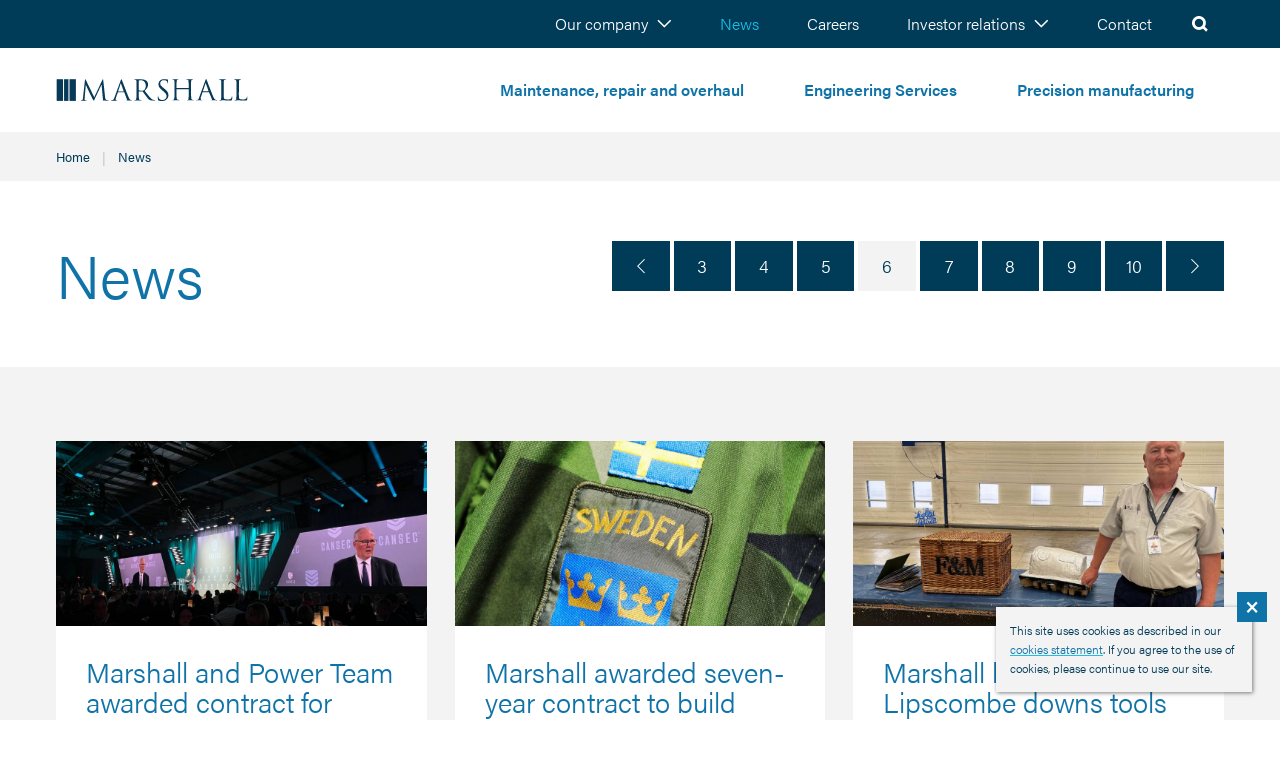

--- FILE ---
content_type: text/html; charset=UTF-8
request_url: https://marshallgroup.com/en/news-stories/page:6
body_size: 4983
content:
<!DOCTYPE html>
<html lang="en">
<head>
    <meta http-equiv="X-UA-Compatible" content="IE=Edge">
    <meta http-equiv="Content-Type" content="text/html; charset=utf-8" />
    <meta name="viewport" content="width=device-width, initial-scale=1.0">
    <title>News - Marshall Group - Page 6</title>
    <meta name="description" content="All the News and Press Releases from across the Marshall Group including the latest updates on Aerospace, North Carolina and Canada."/>
    <meta name="keywords" content="Press Releases, Press release">
    <meta property="og:title" content="News - Marshall Group - Page 6"/>
	<meta property="og:url" content="https://marshallgroup.com/en/news-stories/page:6" />
    <meta property="og:description" content="All the News and Press Releases from across the Marshall Group including the latest updates on Aerospace, North Carolina and Canada." />
    <meta property="og:image" content="https://marshallgroup.com/media/pages/news-stories/integrated-manufacturing-at-marshall-aerospace/84425adf48-1765960094/man-sup-facility-1200x627-crop-q60.jpg"/>
    <meta property="og:image:width" content="1200" />
    <meta property="og:image:height" content="627" />
    <meta property="og:type" content="website"/>
    <meta property="og:site_name" content="Marshall Group" />
	<link rel="canonical" href="https://marshallgroup.com/en/news-stories/page:6" />
	<link rel="prev" href="https://marshallgroup.com/en/news-stories/page:5" />
	<link rel="next" href="https://marshallgroup.com/en/news-stories/page:7" />
    <meta name="twitter:card" content="summary">
    <meta name="twitter:site" content="@MarshallADG">
    <meta name="twitter:creator" content="@MarshallADG">
<script type="application/ld+json">
    {
      "@context": "https://schema.org",
      "@type": "BreadcrumbList",
      "itemListElement": [{
        "@type": "ListItem",
        "position": 1,
        "name": "Home",
        "item": "https://marshallgroup.com/en"
      },{
        "@type": "ListItem",
        "position": 2,
        "name": "News",
      }]
    }    
</script>
    <link rel="preconnect" href="https://use.typekit.net">
    <link rel="stylesheet" href="https://use.typekit.net/xur6wjp.css">
    <link href="https://marshallgroup.com/assets/css/app.css?v=1.31" rel="stylesheet">    <!-- Global site tag (gtag.js) - Google Analytics -->
<script async src="https://www.googletagmanager.com/gtag/js?id=UA-57135025-1"></script>
<script>
  window.dataLayer = window.dataLayer || [];
  function gtag(){dataLayer.push(arguments);}
  gtag('js', new Date());

  gtag('config', 'UA-57135025-1');
</script>
</head>
<body class="tpl-news">
    <header id="top">
        <div class="outer top">
            <div class="inner">
                <nav id="nav_top" class="nav secondary">
    <ul class="l1">
                <li class=" has-sub"><a href="https://marshallgroup.com/en/our-company">Our company</a>
                                    <ul class="l2 ">
                                                <li class=" "><a href="https://marshallgroup.com/en/our-company/our-purpose">Our purpose</a>
                
                    
                </li>
                                <li class=" has-sub"><a href="https://marshallgroup.com/en/our-company/history">History</a>
                
                                        <ul class="l3">
                                                <li><a href="https://marshallgroup.com/en/our-company/history/american-story">Our American story</a></li>
                                            </ul><!-- l3 -->
                    
                </li>
                                <li class=" "><a href="https://marshallgroup.com/en/our-company/partnerships">Partnerships</a>
                
                    
                </li>
                                <li class=" "><a href="https://marshallgroup.com/en/our-company/locations">Locations</a>
                
                    
                </li>
                                <li class=" "><a href="https://marshallgroup.com/en/our-company/sustainability">Sustainability</a>
                
                    
                </li>
                                <li class=" "><a href="https://marshallgroup.com/en/our-company/property">Property</a>
                
                    
                </li>
                                <li class=" "><a href="https://marshallgroup.com/en/our-company/cambridge-city-airport">Cambridge City Airport</a>
                
                    
                </li>
                            </ul>
                    </li>
                <li class="current "><a href="https://marshallgroup.com/en/news-stories">News</a>
                                </li>
                <li class=" "><a href="https://marshallgroup.com/en/careers">Careers</a>
                                </li>
                <li class=" has-sub"><a href="https://marshallgroup.com/en/investor-relations">Investor relations</a>
                                    <ul class="l2 ">
                                                <li class=" "><a href="https://marshallgroup.com/en/investor-relations/investor-update">Latest news</a>
                
                    
                </li>
                                <li class=" "><a href="https://marshallgroup.com/en/investor-relations/interim-annual-reports">Financial reports and presentations</a>
                
                    
                </li>
                                <li class=" "><a href="https://marshallgroup.com/en/investor-relations/annual-reports">Annual reports</a>
                
                    
                </li>
                                <li class=" has-sub"><a href="https://marshallgroup.com/en/investor-relations/shareholder-information">Shareholder information</a>
                
                                        <ul class="l3">
                                                <li><a href="https://marshallgroup.com/en/investor-relations/shareholder-information/share-structure">Share structure</a></li>
                                                <li><a href="https://marshallgroup.com/en/investor-relations/shareholder-information/share-price">Share price</a></li>
                                                <li><a href="https://marshallgroup.com/en/investor-relations/shareholder-information/share-auctions">Share auctions</a></li>
                                                <li><a href="https://marshallgroup.com/en/investor-relations/shareholder-information/dividend-information">Dividend information</a></li>
                                                <li><a href="https://marshallgroup.com/en/investor-relations/shareholder-information/share-registrar-services">Share registrar services</a></li>
                                                <li><a href="https://marshallgroup.com/en/investor-relations/shareholder-information/shareholder-faqs">Shareholder FAQs</a></li>
                                            </ul><!-- l3 -->
                    
                </li>
                                <li class=" "><a href="https://marshallgroup.com/en/investor-relations/research">Research</a>
                
                    
                </li>
                                <li class=" has-sub"><a href="https://marshallgroup.com/en/investor-relations/governance">Corporate governance</a>
                
                                        <ul class="l3">
                                                <li><a href="https://marshallgroup.com/en/investor-relations/governance/board">The Board</a></li>
                                                <li><a href="https://marshallgroup.com/en/investor-relations/governance/the-board-committees">The Board Committees</a></li>
                                            </ul><!-- l3 -->
                    
                </li>
                            </ul>
                    </li>
                <li class=" "><a href="https://marshallgroup.com/en/contact">Contact</a>
                                </li>
                <li class="s toggle-search"><a href="#">Search</a>
            <div class="search-form-outer">
                <form id="search_site" class="search-form" name="search" action="https://marshallgroup.com/en/search">
    <input type="search" class="search-field" id="search_text" name="q" placeholder="Search..." value="">
    <button type="submit" class="button" id="search_submit" searchsubmit>Go</button>
</form>            </div>
        </li>
        
    </ul>
</nav>            </div>
        </div>
        <div class="outer btm">
            <div class="inner">
                <a href="https://marshallgroup.com/en" class="logo">Marshall Group</a>
                <a href="#" id="menu_toggle" class="nav-toggle"><span></span></a>
                <a href="#" id="search_toggle" class="search-toggle"></a>
                <nav id="nav" class="nav primary">
    <ul class="l1">
                <li class=" "><a href="https://marshallgroup.com/en/mro">Maintenance, repair and overhaul</a>
                                            </li>
                <li class=" has-sub"><a href="https://marshallgroup.com/en/engineering">Engineering Services</a>
            <div class="ul-toggle"></div>                                    <ul class="l2 ">
                                                <li class=""><a href="https://marshallgroup.com/en/engineering/modernisation">Modernisation programmes</a></li>
                                <li class=""><a href="https://marshallgroup.com/en/engineering/capability-enhancement">Capability enhancement</a></li>
                                <li class=""><a href="https://marshallgroup.com/en/engineering/certification-testing">Certification and testing</a></li>
                                <li class=""><a href="https://marshallgroup.com/en/engineering/aviation-training">Aviation training</a></li>
                                <li class=""><a href="https://marshallgroup.com/en/engineering/through-life-management">Through-life management</a></li>
                            </ul>
                    </li>
                <li class=" has-sub"><a href="https://marshallgroup.com/en/manufacturing">Precision manufacturing</a>
            <div class="ul-toggle"></div>                                    <ul class="l2 last">
                                                <li class=""><a href="https://marshallgroup.com/en/manufacturing/subsystem-assembly">Complex subsytem assembly</a></li>
                                <li class=""><a href="https://marshallgroup.com/en/manufacturing/parts-components">Parts and components manufacture</a></li>
                            </ul>
                    </li>
        
                <li class="m  has-sub"><a href="https://marshallgroup.com/en/our-company">Our company</a>
            <div class="ul-toggle"></div>                                    <ul class="l2 ">
                                                <li class=""><a href="https://marshallgroup.com/en/our-company/our-purpose">Our purpose</a></li>
                                <li class=""><a href="https://marshallgroup.com/en/our-company/history">History</a></li>
                                <li class=""><a href="https://marshallgroup.com/en/our-company/partnerships">Partnerships</a></li>
                                <li class=""><a href="https://marshallgroup.com/en/our-company/locations">Locations</a></li>
                                <li class=""><a href="https://marshallgroup.com/en/our-company/sustainability">Sustainability</a></li>
                                <li class=""><a href="https://marshallgroup.com/en/our-company/property">Property</a></li>
                                <li class=""><a href="https://marshallgroup.com/en/our-company/cambridge-city-airport">Cambridge City Airport</a></li>
                            </ul>
                    </li>
                <li class="m current "><a href="https://marshallgroup.com/en/news-stories">News</a>
                                            </li>
                <li class="m  "><a href="https://marshallgroup.com/en/careers">Careers</a>
                                            </li>
                <li class="m  has-sub"><a href="https://marshallgroup.com/en/investor-relations">Investor relations</a>
            <div class="ul-toggle"></div>                                    <ul class="l2 ">
                                                <li class=""><a href="https://marshallgroup.com/en/investor-relations/investor-update">Latest news</a></li>
                                <li class=""><a href="https://marshallgroup.com/en/investor-relations/interim-annual-reports">Financial reports and presentations</a></li>
                                <li class=""><a href="https://marshallgroup.com/en/investor-relations/annual-reports">Annual reports</a></li>
                                <li class=""><a href="https://marshallgroup.com/en/investor-relations/shareholder-information">Shareholder information</a></li>
                                <li class=""><a href="https://marshallgroup.com/en/investor-relations/research">Research</a></li>
                                <li class=""><a href="https://marshallgroup.com/en/investor-relations/governance">Corporate governance</a></li>
                            </ul>
                    </li>
                <li class="m  "><a href="https://marshallgroup.com/en/contact">Contact</a>
                                            </li>
            </ul>
</nav>            </div>
        </div>
        
        <div class="search-form-outer-m">
            <form id="search_site_m" class="search-form" name="search" action="https://marshallgroup.com/en/search">
    <input type="search" class="search-field" id="search_text_m" name="q" placeholder="Search..." value="">
    <button type="submit" class="button" id="search_submit_m" searchsubmit>Search</button>
</form>        </div>
        
        <nav class="breadcrumb" aria-label="You are here:" role="navigation">
    <ul class="breadcrumbs">
                        <li><a href="https://marshallgroup.com/en">Home</a></li>
                                <li><span class="show-for-sr">Current: </span>News</li>
                                <li><a href="https://marshallgroup.com/en">Back to previous</a></li>
            </ul>
</nav>
    </header>
<main id="main">
        
    <section class="header">
        <div class="grid-container">
            <div class="grid-x grid-padding-x">
                <div class="cell large-2 l left-auto">
                    <h1>News</h1>
                </div>
                <div class="cell large-10 r large-text-right left-auto">
                            <nav>
          <ul class="pagination" role="navigation" aria-label="Pagination">
                        <li class="pagination-previous"><a href="https://marshallgroup.com/en/news-stories/page:5" aria-label="Previous page"><span class="show-for-sr">Previous page</span></a></li>
                                                <li><a href="https://marshallgroup.com/en/news-stories/page:3">3</a></li>
                                                <li><a href="https://marshallgroup.com/en/news-stories/page:4">4</a></li>
                                                <li><a href="https://marshallgroup.com/en/news-stories/page:5">5</a></li>
                                                <li class="current"><span>6</span></li>
                                                <li><a href="https://marshallgroup.com/en/news-stories/page:7">7</a></li>
                                                <li><a href="https://marshallgroup.com/en/news-stories/page:8">8</a></li>
                                                <li><a href="https://marshallgroup.com/en/news-stories/page:9">9</a></li>
                                                <li><a href="https://marshallgroup.com/en/news-stories/page:10">10</a></li>
                                                <li class="pagination-next"><a href="https://marshallgroup.com/en/news-stories/page:7" aria-label="Next page"><span class="show-for-sr">Next page</span></a></li>
                      </ul>
        </nav>
                </div>
            </div>
        </div>
    </section>
    
    <section class="page-cards">
        <div class="grid-container">
            <div class="grid-x grid-padding-x grid-padding-y large-up-3">
                                <div class="cell">
    <a href="https://marshallgroup.com/en/news-stories/marshall-power-team-awarded-contract-canada-vehicle-logistics-project" class="card" title="Read article">
        <div class="card-image">
                        <img data-src="https://marshallgroup.com/media/pages/news-stories/marshall-power-team-awarded-contract-canada-vehicle-logistics-project/2b98ca11b1-1763995902/lvm-announcement-minister-blair-1000x500-crop-q70.jpg" alt="Marshall and Power Team awarded contract for Canada’s flagship vehicle logistics project" class="lazyload">
                    </div>
        <div class="card-section">
            <h3 class="h4">Marshall and Power Team awarded contract for Canada’s flagship vehicle logistics project</h3>
                        <p><strong>29 May 2024</strong></p>
                    </div>
    </a>
</div>                                <div class="cell">
    <a href="https://marshallgroup.com/en/news-stories/marshall-build-command-and-control-systems-swedish-armed-forces" class="card" title="Read article">
        <div class="card-image">
                        <img data-src="https://marshallgroup.com/media/pages/news-stories/marshall-build-command-and-control-systems-swedish-armed-forces/3aa150f1b4-1763995902/swedish-armed-forces-emblem-1920x1353-1000x500-crop-q70.jpg" alt="Marshall awarded seven-year contract to build command and control systems for Swedish Armed Forces" class="lazyload">
                    </div>
        <div class="card-section">
            <h3 class="h4">Marshall awarded seven-year contract to build command and control systems for Swedish Armed Forces</h3>
                        <p><strong>22 May 2024</strong></p>
                    </div>
    </a>
</div>                                <div class="cell">
    <a href="https://marshallgroup.com/en/news-stories/robin-lipscombe-53-years" class="card" title="Read article">
        <div class="card-image">
                        <img data-src="https://marshallgroup.com/media/pages/news-stories/robin-lipscombe-53-years/6de15cd4cd-1763995901/img_8290-1920x1440-1000x500-crop-q70.jpg" alt="Marshall legend Robin Lipscombe downs tools after 53 years" class="lazyload">
                    </div>
        <div class="card-section">
            <h3 class="h4">Marshall legend Robin Lipscombe downs tools after 53 years</h3>
                        <p><strong>13 May 2024</strong></p>
                    </div>
    </a>
</div>                                <div class="cell">
    <a href="https://marshallgroup.com/en/news-stories/marshall-rapidly-deployable-aircraft-support-maintenance-usaf" class="card" title="Read article">
        <div class="card-image">
                        <img data-src="https://marshallgroup.com/media/pages/news-stories/marshall-rapidly-deployable-aircraft-support-maintenance-usaf/46512f470d-1763995901/containers-with-no-markings-1920x1280-1000x500-crop-q70.jpg" alt="Marshall to develop rapidly deployable aircraft support and maintenance concept for USAF" class="lazyload">
                    </div>
        <div class="card-section">
            <h3 class="h4">Marshall to develop rapidly deployable aircraft support and maintenance concept for USAF</h3>
                        <p><strong>07 May 2024</strong></p>
                    </div>
    </a>
</div>                                <div class="cell">
    <a href="https://marshallgroup.com/en/news-stories/rob-bricker-marshall-middle-east-business-development" class="card" title="Read article">
        <div class="card-image">
                        <img data-src="https://marshallgroup.com/media/pages/news-stories/rob-bricker-marshall-middle-east-business-development/eef324badc-1763995901/dsc00905-1920x1080-1000x500-crop-q70.jpg" alt="Rob Bricker joins Marshall Middle East to lead business development" class="lazyload">
                    </div>
        <div class="card-section">
            <h3 class="h4">Rob Bricker joins Marshall Middle East to lead business development</h3>
                        <p><strong>30 April 2024</strong></p>
                    </div>
    </a>
</div>                                <div class="cell">
    <a href="https://marshallgroup.com/en/news-stories/alex-and-connor-pave-the-way-for-it-apprenticeships-at-marshall" class="card" title="Read article">
        <div class="card-image">
                        <img data-src="https://marshallgroup.com/media/pages/news-stories/alex-and-connor-pave-the-way-for-it-apprenticeships-at-marshall/1ef89eda76-1763995901/img_7933-1920x1254-v2-1000x500-crop-q70.jpg" alt="Alex and Connor pave the way for IT apprenticeships at Marshall" class="lazyload">
                    </div>
        <div class="card-section">
            <h3 class="h4">Alex and Connor pave the way for IT apprenticeships at Marshall</h3>
                        <p><strong>19 April 2024</strong></p>
                    </div>
    </a>
</div>                                <div class="cell">
    <a href="https://marshallgroup.com/en/news-stories/marshall-system-plays-part-in-medical-evacuation-of-norway-s-king-harald" class="card" title="Read article">
        <div class="card-image">
                        <img data-src="https://marshallgroup.com/media/pages/news-stories/marshall-system-plays-part-in-medical-evacuation-of-norway-s-king-harald/5ab3eb4cab-1763995900/ae-kapasitet-1600x1067-1000x500-crop-q70.jpg" alt="Marshall system plays part in medical evacuation of Norway’s King Harald" class="lazyload">
                    </div>
        <div class="card-section">
            <h3 class="h4">Marshall system plays part in medical evacuation of Norway’s King Harald</h3>
                        <p><strong>22 March 2024</strong></p>
                    </div>
    </a>
</div>                                <div class="cell">
    <a href="https://marshallgroup.com/en/news-stories/board-update-appointment-of-interim-chair" class="card" title="Read article">
        <div class="card-image">
                        <img data-src="https://marshallgroup.com/media/pages/news-stories/board-update-appointment-of-interim-chair/37f8f7baac-1763995900/roger-hardy-rt-1000x500-crop-q70.jpg" alt="Board Update / Appointment of Interim Chair" class="lazyload">
                    </div>
        <div class="card-section">
            <h3 class="h4">Board Update / Appointment of Interim Chair</h3>
                        <p><strong>15 March 2024</strong></p>
                    </div>
    </a>
</div>                                <div class="cell">
    <a href="https://marshallgroup.com/en/news-stories/marshall-presents-deployable-infrastructure-at-combat-engineer-logistics-in-warsaw-poland" class="card" title="Read article">
        <div class="card-image">
                        <img data-src="https://marshallgroup.com/media/pages/news-stories/marshall-presents-deployable-infrastructure-at-combat-engineer-logistics-in-warsaw-poland/1639868bec-1763995900/multi-domain-1000x500-crop-q70.jpg" alt="Marshall presents deployable infrastructure At Combat Engineer & Logistics in Warsaw, Poland" class="lazyload">
                    </div>
        <div class="card-section">
            <h3 class="h4">Marshall presents deployable infrastructure At Combat Engineer & Logistics in Warsaw, Poland</h3>
                        <p><strong>06 March 2024</strong></p>
                    </div>
    </a>
</div>                            </div>
        </div>
    </section>
    
    <section class="">
        <div class="grid-container">
            <div class="grid-x grid-padding-x align-center text-center">
                <div class="cell large-12 large-text-right bpv">
                            <nav>
          <ul class="pagination" role="navigation" aria-label="Pagination">
                        <li class="pagination-previous"><a href="https://marshallgroup.com/en/news-stories/page:5" aria-label="Previous page"><span class="show-for-sr">Previous page</span></a></li>
                                                <li><a href="https://marshallgroup.com/en/news-stories/page:3">3</a></li>
                                                <li><a href="https://marshallgroup.com/en/news-stories/page:4">4</a></li>
                                                <li><a href="https://marshallgroup.com/en/news-stories/page:5">5</a></li>
                                                <li class="current"><span>6</span></li>
                                                <li><a href="https://marshallgroup.com/en/news-stories/page:7">7</a></li>
                                                <li><a href="https://marshallgroup.com/en/news-stories/page:8">8</a></li>
                                                <li><a href="https://marshallgroup.com/en/news-stories/page:9">9</a></li>
                                                <li><a href="https://marshallgroup.com/en/news-stories/page:10">10</a></li>
                                                <li class="pagination-next"><a href="https://marshallgroup.com/en/news-stories/page:7" aria-label="Next page"><span class="show-for-sr">Next page</span></a></li>
                      </ul>
        </nav>
                </div>
            </div>
        </div>
    </section>
    
</main>

    <footer>
        
        <section class="t dark">
            <div class="grid-container">
                <div class="grid-x grid-padding-x grid-padding-y">
                    <div class="cell medium-6 large-3">
                        <a href="https://marshallgroup.com/en" class="logo w">Marshall Group</a>
                        <div class="social-channels">
                            <a href="https://twitter.com/MarshallGlobal" class="x-twitter" target="_blank">Twitter</a><!--
                         --><a href="https://www.linkedin.com/company/marshall-of-cambridge-holdings-limited" class="linkedin" target="_blank">LinkedIn</a><!--
                         --><!--
                         --><a href="https://www.instagram.com/marshallgroupglobal/" class="instagram" target="_blank">Instagram</a><!--
                         --><a href="https://www.youtube.com/@MarshallGroupGlobal" class="youtube" target="_blank">YouTube</a>                        </div>
                        <br>
                        <a href="https://marshallgroup.com/en/contact" class="button secondary">Contact<span></span></a>
                    </div>
                    <div class="cell medium-6 large-3">
                                                <ul class="stacked">
        <li><a href="https://marshallgroup.com/en/mro" >Maintenance, repair and overhaul</a></li>
            <li><a href="https://marshallgroup.com/en/engineering" >Engineering Services</a></li>
            <li><a href="https://marshallgroup.com/en/manufacturing" >Precision manufacturing</a></li>
        </ul>
                    </div>
                    <div class="cell medium-6 large-3">
                                                <ul class="stacked">
        <li><a href="https://marshallgroup.com/en/our-company" >Our company</a></li>
            <li><a href="https://marshallgroup.com/en/news-stories" >News</a></li>
            <li><a href="https://marshallgroup.com/en/careers" >Careers</a></li>
            <li><a href="https://marshallgroup.com/en/investor-relations" >Investor relations</a></li>
            <li><a href="https://marshallgroup.com/en/resources" >Resources</a></li>
        </ul>
                    </div>
                    <div class="cell medium-6 large-3">
                                                <ul class="stacked">
        <li><a href="https://marshallgroup.com/en/accreditation-and-approvals" >Accreditation and approvals</a></li>
            <li><a href="https://marshallgroup.com/en/engineering/certification-testing/uas-flightworthiness-assessments" >UAS flightworthiness assessments</a></li>
            <li><a href="https://marshallgroup.com/en/accreditation-and-approvals/hios" >HIOS</a></li>
            <li><a href="https://marshallgroup.com/en/accreditation-and-approvals/slingsby-t-67-firefly" >Slingsby T-67 Firefly</a></li>
            <li><a href="https://marshallgroup.com/en/suppliers" >Suppliers</a></li>
        </ul>
                    </div>

                    <div class="cell small-12 hr">
                        <hr/>
                    </div>

                    <div class="cell small-12">
                        <ul class="inline primary">
        <li><a href="https://marshallgroup.com/en/legal/anti-tax-evasion" >Anti tax evasion</a></li>
            <li><a href="https://marshallgroup.com/en/legal/business-ethics" >Business ethics</a></li>
            <li><a href="https://marshallgroup.com/en/legal/combatting-trafficking" >Combatting trafficking</a></li>
            <li><a href="https://marshallgroup.com/en/legal/cookies" >Cookies</a></li>
            <li><a href="https://marshallgroup.com/en/legal/gender-pay-reporting" >Gender pay reporting</a></li>
            <li><a href="https://marshallgroup.com/en/legal/modern-slavery" >Modern slavery</a></li>
            <li><a href="https://marshallgroup.com/en/legal/ofsted-report" >Ofsted report</a></li>
            <li><a href="https://marshallgroup.com/en/legal/privacy-notice" >Privacy notice</a></li>
            <li><a href="https://marshallgroup.com/en/legal/safeguarding-and-welfare-policies" >Safeguarding and Welfare</a></li>
            <li><a href="https://marshallgroup.com/en/legal/section-172-statements" >Section 172 statements</a></li>
            <li><a href="https://marshallgroup.com/en/legal/special-educational-needs-and-disabilities" >Special educational needs and disabilities</a></li>
            <li><a href="https://marshallgroup.com/en/legal/tax-strategy" >Tax strategy</a></li>
            <li><a href="https://marshallgroup.com/en/legal/terms-and-conditions" >Terms and conditions</a></li>
        </ul>
                        <ul class="inline secondary">
    </ul>
                    </div>
                </div>
            </div>
        </section>

        <section class="b dark">
            <div class="grid-container">
                <div class="grid-x grid-padding-x">
                    <div class="cell large-6 xlarge-5 l">
                                            </div>
                    <div class="cell large-6 xlarge-7 r large-text-right">
                        <a href="#top" class="button secondary b2t scrollto">Back to top<span></span></a>

                        
                    </div>
                    <div class="cell small-12 c">
                        <p>Copyright © 2025, Marshall of Cambridge (Holdings) Limited. Registered in England and Wales. Company No: 02051460. Registered Office: Control Building, The Airport, Newmarket Road, Cambridge, CB5 8RX. All rights reserved. Contains public sector information licensed under the Open Government Licence v3.0.</p>                    </div>
                </div>
            </div>
        </section>

    </footer>

<div id="cookie_msg" class="cookie-msg light">
    <div class="inner">
        <p>This site uses cookies as described in our <a href="https://marshallgroup.com/en/legal/privacy-notice#cookies">cookies statement</a>. If you agree to the use of cookies, please continue to use our site.</p>    </div>
    <a href="#" class="close" cookieaccept>&times;</a>
</div>

<script src="https://marshallgroup.com/assets/js/lazysizes/lazysizes.min.js"></script><script src="https://marshallgroup.com/assets/js/lazysizes/ls.unveilhooks.min.js"></script>
<script src="https://marshallgroup.com/assets/js/object-fit-polyfill/objectFitPolyfill.min.js"></script>
<script src="https://marshallgroup.com/assets/js/compiled/global-footer.min.js?v1.30"></script>
<script defer src="https://static.cloudflareinsights.com/beacon.min.js/vcd15cbe7772f49c399c6a5babf22c1241717689176015" integrity="sha512-ZpsOmlRQV6y907TI0dKBHq9Md29nnaEIPlkf84rnaERnq6zvWvPUqr2ft8M1aS28oN72PdrCzSjY4U6VaAw1EQ==" data-cf-beacon='{"version":"2024.11.0","token":"595e45f01b69495ab27e1e9f01cd4717","r":1,"server_timing":{"name":{"cfCacheStatus":true,"cfEdge":true,"cfExtPri":true,"cfL4":true,"cfOrigin":true,"cfSpeedBrain":true},"location_startswith":null}}' crossorigin="anonymous"></script>
</body>
</html>

--- FILE ---
content_type: text/css
request_url: https://marshallgroup.com/assets/css/app.css?v=1.31
body_size: 24441
content:
@media print, screen and (min-width: 46.25em){.reveal,.reveal.tiny,.reveal.small,.reveal.large{right:auto;left:auto;margin:0 auto}}/*! normalize.css v8.0.0 | MIT License | github.com/necolas/normalize.css */html{line-height:1.15;-webkit-text-size-adjust:100%}body{margin:0}h1{font-size:2em;margin:0.67em 0}hr{box-sizing:content-box;height:0;overflow:visible}pre{font-family:monospace, monospace;font-size:1em}a{background-color:transparent}abbr[title]{border-bottom:none;text-decoration:underline;text-decoration:underline dotted}b,strong{font-weight:bolder}code,kbd,samp{font-family:monospace, monospace;font-size:1em}small{font-size:80%}sub,sup{font-size:75%;line-height:0;position:relative;vertical-align:baseline}sub{bottom:-0.25em}sup{top:-0.5em}img{border-style:none}button,input,optgroup,select,textarea{font-family:inherit;font-size:100%;line-height:1.15;margin:0}button,input{overflow:visible}button,select{text-transform:none}button,[type="button"],[type="reset"],[type="submit"]{-webkit-appearance:button}button::-moz-focus-inner,[type="button"]::-moz-focus-inner,[type="reset"]::-moz-focus-inner,[type="submit"]::-moz-focus-inner{border-style:none;padding:0}button:-moz-focusring,[type="button"]:-moz-focusring,[type="reset"]:-moz-focusring,[type="submit"]:-moz-focusring{outline:1px dotted ButtonText}fieldset{padding:0.35em 0.75em 0.625em}legend{box-sizing:border-box;color:inherit;display:table;max-width:100%;padding:0;white-space:normal}progress{vertical-align:baseline}textarea{overflow:auto}[type="checkbox"],[type="radio"]{box-sizing:border-box;padding:0}[type="number"]::-webkit-inner-spin-button,[type="number"]::-webkit-outer-spin-button{height:auto}[type="search"]{-webkit-appearance:textfield;outline-offset:-2px}[type="search"]::-webkit-search-decoration{-webkit-appearance:none}::-webkit-file-upload-button{-webkit-appearance:button;font:inherit}details{display:block}summary{display:list-item}template{display:none}[hidden]{display:none}.foundation-mq{font-family:"small=0em&medium=46.25em&large=64em&xlarge=75em&xxlarge=90em&xxxlarge=105em"}html{box-sizing:border-box;font-size:100%}*,*::before,*::after{box-sizing:inherit}body{margin:0;padding:0;background:#fff;font-family:"acumin-pro",sans-serif;font-weight:normal;line-height:1.5;color:#003B58;-webkit-font-smoothing:antialiased;-moz-osx-font-smoothing:grayscale}img{display:inline-block;vertical-align:middle;max-width:100%;height:auto;-ms-interpolation-mode:bicubic}textarea{height:auto;min-height:50px;border-radius:0}select{box-sizing:border-box;width:100%;border-radius:0}.map_canvas img,.map_canvas embed,.map_canvas object,.mqa-display img,.mqa-display embed,.mqa-display object{max-width:none !important}button{padding:0;-webkit-appearance:none;appearance:none;border:0;border-radius:0;background:transparent;line-height:1;cursor:auto}[data-whatinput='mouse'] button{outline:0}pre{overflow:auto}button,input,optgroup,select,textarea{font-family:inherit}.is-visible{display:block !important}.is-hidden{display:none !important}[type='text'],[type='password'],[type='date'],[type='datetime'],[type='datetime-local'],[type='month'],[type='week'],[type='email'],[type='number'],[type='search'],[type='tel'],[type='time'],[type='url'],[type='color'],textarea{display:block;box-sizing:border-box;width:100%;height:2.4375rem;margin:0 0 1rem;padding:.5rem;border:1px solid #fff;border-radius:0;background-color:#F3F3F3;box-shadow:none;font-family:inherit;font-size:1rem;font-weight:normal;line-height:1.5;color:#000;-webkit-appearance:none;appearance:none}[type='text']:focus,[type='password']:focus,[type='date']:focus,[type='datetime']:focus,[type='datetime-local']:focus,[type='month']:focus,[type='week']:focus,[type='email']:focus,[type='number']:focus,[type='search']:focus,[type='tel']:focus,[type='time']:focus,[type='url']:focus,[type='color']:focus,textarea:focus{outline:none;border:1px solid #afafaf;background-color:#fff;box-shadow:none}textarea{max-width:100%}textarea[rows]{height:auto}input:disabled,input[readonly],textarea:disabled,textarea[readonly]{background-color:#F3F3F3;cursor:not-allowed}[type='submit'],[type='button']{-webkit-appearance:none;appearance:none;border-radius:0}input[type='search']{box-sizing:border-box}::-webkit-input-placeholder{color:#afafaf}:-ms-input-placeholder{color:#afafaf}::placeholder{color:#afafaf}[type='file'],[type='checkbox'],[type='radio']{margin:0 0 1rem}[type='checkbox']+label,[type='radio']+label{display:inline-block;vertical-align:baseline;margin-left:.5rem;margin-right:1rem;margin-bottom:0}[type='checkbox']+label[for],[type='radio']+label[for]{cursor:pointer}label>[type='checkbox'],label>[type='radio']{margin-right:.5rem}[type='file']{width:100%}label{display:block;margin:0;font-size:.875rem;font-weight:normal;line-height:1.8;color:#000}label.middle{margin:0 0 1rem;padding:.5625rem 0}.help-text{margin-top:-.5rem;font-size:.8125rem;font-style:italic;color:#000}.input-group{display:-webkit-box;display:-ms-flexbox;display:flex;width:100%;margin-bottom:1rem;-webkit-box-align:stretch;-ms-flex-align:stretch;align-items:stretch}.input-group>:first-child,.input-group>:first-child.input-group-button>*{border-radius:0 0 0 0}.input-group>:last-child,.input-group>:last-child.input-group-button>*{border-radius:0 0 0 0}.input-group-label,.input-group-field,.input-group-button,.input-group-button a,.input-group-button input,.input-group-button button,.input-group-button label{margin:0;white-space:nowrap}.input-group-label{padding:0 1rem;border:1px solid #afafaf;background:#F3F3F3;color:#000;text-align:center;white-space:nowrap;display:-webkit-box;display:-ms-flexbox;display:flex;-webkit-box-flex:0;-ms-flex:0 0 auto;flex:0 0 auto;-webkit-box-align:center;-ms-flex-align:center;align-items:center}.input-group-label:first-child{border-right:0}.input-group-label:last-child{border-left:0}.input-group-field{border-radius:0;-webkit-box-flex:1;-ms-flex:1 1 0px;flex:1 1 0px;min-width:0}.input-group-button{padding-top:0;padding-bottom:0;text-align:center;display:-webkit-box;display:-ms-flexbox;display:flex;-webkit-box-flex:0;-ms-flex:0 0 auto;flex:0 0 auto}.input-group-button a,.input-group-button input,.input-group-button button,.input-group-button label{-ms-flex-item-align:stretch;-ms-grid-row-align:stretch;align-self:stretch;height:auto;padding-top:0;padding-bottom:0;font-size:1rem}fieldset{margin:0;padding:0;border:0}legend{max-width:100%;margin-bottom:.5rem}.fieldset{margin:1.125rem 0;padding:1.25rem;border:0px solid #afafaf}.fieldset legend{margin:0;margin-left:-.1875rem;padding:0 .1875rem}select{height:2.4375rem;margin:0 0 1rem;padding:.5rem;-webkit-appearance:none;appearance:none;border:1px solid #fff;border-radius:0;background-color:#F3F3F3;font-family:inherit;font-size:1rem;font-weight:normal;line-height:1.5;color:#000;background-image:url("data:image/svg+xml;utf8,<svg xmlns='http://www.w3.org/2000/svg' version='1.1' width='32' height='24' viewBox='0 0 32 24'><polygon points='0,0 32,0 16,24' style='fill: rgb%2855, 55, 55%29'></polygon></svg>");background-origin:content-box;background-position:right -1rem center;background-repeat:no-repeat;background-size:9px 6px;padding-right:1.5rem}@media screen and (min-width: 0\0){select{background-image:url("[data-uri]")}}select:focus{outline:none;border:1px solid #afafaf;background-color:#fff;box-shadow:none}select:disabled{background-color:#F3F3F3;cursor:not-allowed}select::-ms-expand{display:none}select[multiple]{height:auto;background-image:none}select:not([multiple]){padding-top:0;padding-bottom:0}.is-invalid-input:not(:focus){border-color:#cc4b37;background-color:#faedeb}.is-invalid-input:not(:focus)::-webkit-input-placeholder{color:#cc4b37}.is-invalid-input:not(:focus):-ms-input-placeholder{color:#cc4b37}.is-invalid-input:not(:focus)::placeholder{color:#cc4b37}.is-invalid-label{color:#cc4b37}.form-error{display:none;margin-top:-.5rem;margin-bottom:1rem;font-size:.75rem;font-weight:bold;color:#cc4b37}.form-error.is-visible{display:block}div,dl,dt,dd,ul,ol,li,h1,h2,h3,h4,h5,h6,pre,form,p,blockquote,th,td{margin:0;padding:0}p{margin-bottom:1rem;font-size:inherit;line-height:1.6;text-rendering:optimizeLegibility}em,i{font-style:italic;line-height:inherit}strong,b{font-weight:bold;line-height:inherit}small{font-size:80%;line-height:inherit}h1,.h1,h2,.h2,h3,.h3,h4,.h4,h5,.h5,h6,.h6{font-family:"acumin-pro",sans-serif;font-style:normal;font-weight:300;color:#1073A8;text-rendering:optimizeLegibility}h1 small,.h1 small,h2 small,.h2 small,h3 small,.h3 small,h4 small,.h4 small,h5 small,.h5 small,h6 small,.h6 small{line-height:0;color:#afafaf}h1,.h1{font-size:1.875rem;line-height:1.1;margin-top:0;margin-bottom:1.6rem}h2,.h2{font-size:1.5rem;line-height:1.1;margin-top:0;margin-bottom:1.6rem}h3,.h3{font-size:1.375rem;line-height:1.1;margin-top:0;margin-bottom:1.6rem}h4,.h4{font-size:1.25rem;line-height:1.1;margin-top:0;margin-bottom:1.6rem}h5,.h5{font-size:1.125rem;line-height:1.1;margin-top:0;margin-bottom:1.6rem}h6,.h6{font-size:1rem;line-height:1.1;margin-top:0;margin-bottom:1.6rem}@media print, screen and (min-width: 46.25em){h1,.h1{font-size:3.75rem}h2,.h2{font-size:3rem}h3,.h3{font-size:2.25rem}h4,.h4{font-size:1.75rem}h5,.h5{font-size:1.3125rem}h6,.h6{font-size:1.125rem}}a{line-height:inherit;color:#1073A8;text-decoration:underline;cursor:pointer}a:hover,a:focus{color:inherit;text-decoration:none}a img{border:0}hr{clear:both;max-width:90rem;height:0;margin:1.25rem auto;border-top:0;border-right:0;border-bottom:1px solid #afafaf;border-left:0}ul,ol,dl{margin-bottom:1rem;list-style-position:outside;line-height:1.6}li{font-size:inherit}ul{margin-left:2rem;list-style-type:square}ol{margin-left:2rem}ul ul,ol ul,ul ol,ol ol{margin-left:1.25rem;margin-bottom:0}dl{margin-bottom:1rem}dl dt{margin-bottom:.3rem;font-weight:bold}blockquote{margin:0 0 1rem;padding:0 0 0 0;border-left:none}blockquote,blockquote p{line-height:1.6;color:#1073A8}abbr,abbr[title]{border-bottom:1px dotted #000;cursor:help;text-decoration:none}figure{margin:0}kbd{margin:0;padding:.125rem .25rem 0;background-color:#F3F3F3;font-family:Consolas,"Liberation Mono",Courier,monospace;color:#000}.subheader{margin-top:.2rem;margin-bottom:.5rem;font-weight:normal;line-height:1.4;color:#373737}.lead{font-size:125%;line-height:1.6}.stat{font-size:2.5rem;line-height:1}p+.stat{margin-top:-1rem}ul.no-bullet,ol.no-bullet{margin-left:0;list-style:none}.cite-block,cite{display:block;color:#373737;font-size:.8125rem}.cite-block:before,cite:before{content:"— "}.code-inline,code{border:1px solid #afafaf;background-color:#F3F3F3;font-family:Consolas,"Liberation Mono",Courier,monospace;font-weight:normal;color:#000;display:inline;max-width:100%;word-wrap:break-word;padding:.125rem .3125rem .0625rem}.code-block{border:1px solid #afafaf;background-color:#F3F3F3;font-family:Consolas,"Liberation Mono",Courier,monospace;font-weight:normal;color:#000;display:block;overflow:auto;white-space:pre;padding:1rem;margin-bottom:1.5rem}.text-left{text-align:left}.text-right{text-align:right}.text-center{text-align:center}.text-justify{text-align:justify}@media print, screen and (min-width: 46.25em){.medium-text-left{text-align:left}.medium-text-right{text-align:right}.medium-text-center{text-align:center}.medium-text-justify{text-align:justify}}@media print, screen and (min-width: 64em){.large-text-left{text-align:left}.large-text-right{text-align:right}.large-text-center{text-align:center}.large-text-justify{text-align:justify}}@media screen and (min-width: 75em){.xlarge-text-left{text-align:left}.xlarge-text-right{text-align:right}.xlarge-text-center{text-align:center}.xlarge-text-justify{text-align:justify}}.show-for-print{display:none !important}@media print{*{background:transparent !important;color:black !important;color-adjust:economy;box-shadow:none !important;text-shadow:none !important}.show-for-print{display:block !important}.hide-for-print{display:none !important}table.show-for-print{display:table !important}thead.show-for-print{display:table-header-group !important}tbody.show-for-print{display:table-row-group !important}tr.show-for-print{display:table-row !important}td.show-for-print{display:table-cell !important}th.show-for-print{display:table-cell !important}a,a:visited{text-decoration:underline}a[href]:after{content:" (" attr(href) ")"}.ir a:after,a[href^='javascript:']:after,a[href^='#']:after{content:''}abbr[title]:after{content:" (" attr(title) ")"}pre,blockquote{border:1px solid #373737;page-break-inside:avoid}thead{display:table-header-group}tr,img{page-break-inside:avoid}img{max-width:100% !important}@page{margin:0.5cm}p,h2,h3{orphans:3;widows:3}h2,h3{page-break-after:avoid}.print-break-inside{page-break-inside:auto}}.grid-container{padding-right:.875rem;padding-left:.875rem;max-width:90rem;margin-left:auto;margin-right:auto}@media print, screen and (min-width: 46.25em){.grid-container{padding-right:.875rem;padding-left:.875rem}}.grid-container.fluid{padding-right:.875rem;padding-left:.875rem;max-width:100%;margin-left:auto;margin-right:auto}@media print, screen and (min-width: 46.25em){.grid-container.fluid{padding-right:.875rem;padding-left:.875rem}}.grid-container.full{padding-right:0;padding-left:0;max-width:100%;margin-left:auto;margin-right:auto}.grid-x{display:-webkit-box;display:-ms-flexbox;display:flex;-webkit-box-orient:horizontal;-webkit-box-direction:normal;-ms-flex-flow:row wrap;flex-flow:row wrap}.cell{-webkit-box-flex:0;-ms-flex:0 0 auto;flex:0 0 auto;min-height:0px;min-width:0px;width:100%}.cell.auto{-webkit-box-flex:1;-ms-flex:1 1 0px;flex:1 1 0px}.cell.shrink{-webkit-box-flex:0;-ms-flex:0 0 auto;flex:0 0 auto}.grid-x>.auto{width:auto}.grid-x>.shrink{width:auto}.grid-x>.small-shrink,.grid-x>.small-full,.grid-x>.small-1,.grid-x>.small-2,.grid-x>.small-3,.grid-x>.small-4,.grid-x>.small-5,.grid-x>.small-6,.grid-x>.small-7,.grid-x>.small-8,.grid-x>.small-9,.grid-x>.small-10,.grid-x>.small-11,.grid-x>.small-12{-ms-flex-preferred-size:auto;flex-basis:auto}@media print, screen and (min-width: 46.25em){.grid-x>.medium-shrink,.grid-x>.medium-full,.grid-x>.medium-1,.grid-x>.medium-2,.grid-x>.medium-3,.grid-x>.medium-4,.grid-x>.medium-5,.grid-x>.medium-6,.grid-x>.medium-7,.grid-x>.medium-8,.grid-x>.medium-9,.grid-x>.medium-10,.grid-x>.medium-11,.grid-x>.medium-12{-ms-flex-preferred-size:auto;flex-basis:auto}}@media print, screen and (min-width: 64em){.grid-x>.large-shrink,.grid-x>.large-full,.grid-x>.large-1,.grid-x>.large-2,.grid-x>.large-3,.grid-x>.large-4,.grid-x>.large-5,.grid-x>.large-6,.grid-x>.large-7,.grid-x>.large-8,.grid-x>.large-9,.grid-x>.large-10,.grid-x>.large-11,.grid-x>.large-12{-ms-flex-preferred-size:auto;flex-basis:auto}}@media screen and (min-width: 75em){.grid-x>.xlarge-shrink,.grid-x>.xlarge-full,.grid-x>.xlarge-1,.grid-x>.xlarge-2,.grid-x>.xlarge-3,.grid-x>.xlarge-4,.grid-x>.xlarge-5,.grid-x>.xlarge-6,.grid-x>.xlarge-7,.grid-x>.xlarge-8,.grid-x>.xlarge-9,.grid-x>.xlarge-10,.grid-x>.xlarge-11,.grid-x>.xlarge-12{-ms-flex-preferred-size:auto;flex-basis:auto}}.grid-x>.small-1,.grid-x>.small-2,.grid-x>.small-3,.grid-x>.small-4,.grid-x>.small-5,.grid-x>.small-6,.grid-x>.small-7,.grid-x>.small-8,.grid-x>.small-9,.grid-x>.small-10,.grid-x>.small-11,.grid-x>.small-12{-webkit-box-flex:0;-ms-flex:0 0 auto;flex:0 0 auto}.grid-x>.small-1{width:8.33333%}.grid-x>.small-2{width:16.66667%}.grid-x>.small-3{width:25%}.grid-x>.small-4{width:33.33333%}.grid-x>.small-5{width:41.66667%}.grid-x>.small-6{width:50%}.grid-x>.small-7{width:58.33333%}.grid-x>.small-8{width:66.66667%}.grid-x>.small-9{width:75%}.grid-x>.small-10{width:83.33333%}.grid-x>.small-11{width:91.66667%}.grid-x>.small-12{width:100%}@media print, screen and (min-width: 46.25em){.grid-x>.medium-auto{-webkit-box-flex:1;-ms-flex:1 1 0px;flex:1 1 0px;width:auto}.grid-x>.medium-shrink,.grid-x>.medium-1,.grid-x>.medium-2,.grid-x>.medium-3,.grid-x>.medium-4,.grid-x>.medium-5,.grid-x>.medium-6,.grid-x>.medium-7,.grid-x>.medium-8,.grid-x>.medium-9,.grid-x>.medium-10,.grid-x>.medium-11,.grid-x>.medium-12{-webkit-box-flex:0;-ms-flex:0 0 auto;flex:0 0 auto}.grid-x>.medium-shrink{width:auto}.grid-x>.medium-1{width:8.33333%}.grid-x>.medium-2{width:16.66667%}.grid-x>.medium-3{width:25%}.grid-x>.medium-4{width:33.33333%}.grid-x>.medium-5{width:41.66667%}.grid-x>.medium-6{width:50%}.grid-x>.medium-7{width:58.33333%}.grid-x>.medium-8{width:66.66667%}.grid-x>.medium-9{width:75%}.grid-x>.medium-10{width:83.33333%}.grid-x>.medium-11{width:91.66667%}.grid-x>.medium-12{width:100%}}@media print, screen and (min-width: 64em){.grid-x>.large-auto{-webkit-box-flex:1;-ms-flex:1 1 0px;flex:1 1 0px;width:auto}.grid-x>.large-shrink,.grid-x>.large-1,.grid-x>.large-2,.grid-x>.large-3,.grid-x>.large-4,.grid-x>.large-5,.grid-x>.large-6,.grid-x>.large-7,.grid-x>.large-8,.grid-x>.large-9,.grid-x>.large-10,.grid-x>.large-11,.grid-x>.large-12{-webkit-box-flex:0;-ms-flex:0 0 auto;flex:0 0 auto}.grid-x>.large-shrink{width:auto}.grid-x>.large-1{width:8.33333%}.grid-x>.large-2{width:16.66667%}.grid-x>.large-3{width:25%}.grid-x>.large-4{width:33.33333%}.grid-x>.large-5{width:41.66667%}.grid-x>.large-6{width:50%}.grid-x>.large-7{width:58.33333%}.grid-x>.large-8{width:66.66667%}.grid-x>.large-9{width:75%}.grid-x>.large-10{width:83.33333%}.grid-x>.large-11{width:91.66667%}.grid-x>.large-12{width:100%}}@media screen and (min-width: 75em){.grid-x>.xlarge-auto{-webkit-box-flex:1;-ms-flex:1 1 0px;flex:1 1 0px;width:auto}.grid-x>.xlarge-shrink,.grid-x>.xlarge-1,.grid-x>.xlarge-2,.grid-x>.xlarge-3,.grid-x>.xlarge-4,.grid-x>.xlarge-5,.grid-x>.xlarge-6,.grid-x>.xlarge-7,.grid-x>.xlarge-8,.grid-x>.xlarge-9,.grid-x>.xlarge-10,.grid-x>.xlarge-11,.grid-x>.xlarge-12{-webkit-box-flex:0;-ms-flex:0 0 auto;flex:0 0 auto}.grid-x>.xlarge-shrink{width:auto}.grid-x>.xlarge-1{width:8.33333%}.grid-x>.xlarge-2{width:16.66667%}.grid-x>.xlarge-3{width:25%}.grid-x>.xlarge-4{width:33.33333%}.grid-x>.xlarge-5{width:41.66667%}.grid-x>.xlarge-6{width:50%}.grid-x>.xlarge-7{width:58.33333%}.grid-x>.xlarge-8{width:66.66667%}.grid-x>.xlarge-9{width:75%}.grid-x>.xlarge-10{width:83.33333%}.grid-x>.xlarge-11{width:91.66667%}.grid-x>.xlarge-12{width:100%}}.grid-margin-x:not(.grid-x)>.cell{width:auto}.grid-margin-y:not(.grid-y)>.cell{height:auto}.grid-margin-x{margin-left:-.875rem;margin-right:-.875rem}@media print, screen and (min-width: 46.25em){.grid-margin-x{margin-left:-.875rem;margin-right:-.875rem}}.grid-margin-x>.cell{width:calc(100% - 1.75rem);margin-left:.875rem;margin-right:.875rem}@media print, screen and (min-width: 46.25em){.grid-margin-x>.cell{width:calc(100% - 1.75rem);margin-left:.875rem;margin-right:.875rem}}.grid-margin-x>.auto{width:auto}.grid-margin-x>.shrink{width:auto}.grid-margin-x>.small-1{width:calc(8.33333% - 1.75rem)}.grid-margin-x>.small-2{width:calc(16.66667% - 1.75rem)}.grid-margin-x>.small-3{width:calc(25% - 1.75rem)}.grid-margin-x>.small-4{width:calc(33.33333% - 1.75rem)}.grid-margin-x>.small-5{width:calc(41.66667% - 1.75rem)}.grid-margin-x>.small-6{width:calc(50% - 1.75rem)}.grid-margin-x>.small-7{width:calc(58.33333% - 1.75rem)}.grid-margin-x>.small-8{width:calc(66.66667% - 1.75rem)}.grid-margin-x>.small-9{width:calc(75% - 1.75rem)}.grid-margin-x>.small-10{width:calc(83.33333% - 1.75rem)}.grid-margin-x>.small-11{width:calc(91.66667% - 1.75rem)}.grid-margin-x>.small-12{width:calc(100% - 1.75rem)}@media print, screen and (min-width: 46.25em){.grid-margin-x>.auto{width:auto}.grid-margin-x>.shrink{width:auto}.grid-margin-x>.small-1{width:calc(8.33333% - 1.75rem)}.grid-margin-x>.small-2{width:calc(16.66667% - 1.75rem)}.grid-margin-x>.small-3{width:calc(25% - 1.75rem)}.grid-margin-x>.small-4{width:calc(33.33333% - 1.75rem)}.grid-margin-x>.small-5{width:calc(41.66667% - 1.75rem)}.grid-margin-x>.small-6{width:calc(50% - 1.75rem)}.grid-margin-x>.small-7{width:calc(58.33333% - 1.75rem)}.grid-margin-x>.small-8{width:calc(66.66667% - 1.75rem)}.grid-margin-x>.small-9{width:calc(75% - 1.75rem)}.grid-margin-x>.small-10{width:calc(83.33333% - 1.75rem)}.grid-margin-x>.small-11{width:calc(91.66667% - 1.75rem)}.grid-margin-x>.small-12{width:calc(100% - 1.75rem)}.grid-margin-x>.medium-auto{width:auto}.grid-margin-x>.medium-shrink{width:auto}.grid-margin-x>.medium-1{width:calc(8.33333% - 1.75rem)}.grid-margin-x>.medium-2{width:calc(16.66667% - 1.75rem)}.grid-margin-x>.medium-3{width:calc(25% - 1.75rem)}.grid-margin-x>.medium-4{width:calc(33.33333% - 1.75rem)}.grid-margin-x>.medium-5{width:calc(41.66667% - 1.75rem)}.grid-margin-x>.medium-6{width:calc(50% - 1.75rem)}.grid-margin-x>.medium-7{width:calc(58.33333% - 1.75rem)}.grid-margin-x>.medium-8{width:calc(66.66667% - 1.75rem)}.grid-margin-x>.medium-9{width:calc(75% - 1.75rem)}.grid-margin-x>.medium-10{width:calc(83.33333% - 1.75rem)}.grid-margin-x>.medium-11{width:calc(91.66667% - 1.75rem)}.grid-margin-x>.medium-12{width:calc(100% - 1.75rem)}}@media print, screen and (min-width: 64em){.grid-margin-x>.large-auto{width:auto}.grid-margin-x>.large-shrink{width:auto}.grid-margin-x>.large-1{width:calc(8.33333% - 1.75rem)}.grid-margin-x>.large-2{width:calc(16.66667% - 1.75rem)}.grid-margin-x>.large-3{width:calc(25% - 1.75rem)}.grid-margin-x>.large-4{width:calc(33.33333% - 1.75rem)}.grid-margin-x>.large-5{width:calc(41.66667% - 1.75rem)}.grid-margin-x>.large-6{width:calc(50% - 1.75rem)}.grid-margin-x>.large-7{width:calc(58.33333% - 1.75rem)}.grid-margin-x>.large-8{width:calc(66.66667% - 1.75rem)}.grid-margin-x>.large-9{width:calc(75% - 1.75rem)}.grid-margin-x>.large-10{width:calc(83.33333% - 1.75rem)}.grid-margin-x>.large-11{width:calc(91.66667% - 1.75rem)}.grid-margin-x>.large-12{width:calc(100% - 1.75rem)}}@media screen and (min-width: 75em){.grid-margin-x>.xlarge-auto{width:auto}.grid-margin-x>.xlarge-shrink{width:auto}.grid-margin-x>.xlarge-1{width:calc(8.33333% - 1.75rem)}.grid-margin-x>.xlarge-2{width:calc(16.66667% - 1.75rem)}.grid-margin-x>.xlarge-3{width:calc(25% - 1.75rem)}.grid-margin-x>.xlarge-4{width:calc(33.33333% - 1.75rem)}.grid-margin-x>.xlarge-5{width:calc(41.66667% - 1.75rem)}.grid-margin-x>.xlarge-6{width:calc(50% - 1.75rem)}.grid-margin-x>.xlarge-7{width:calc(58.33333% - 1.75rem)}.grid-margin-x>.xlarge-8{width:calc(66.66667% - 1.75rem)}.grid-margin-x>.xlarge-9{width:calc(75% - 1.75rem)}.grid-margin-x>.xlarge-10{width:calc(83.33333% - 1.75rem)}.grid-margin-x>.xlarge-11{width:calc(91.66667% - 1.75rem)}.grid-margin-x>.xlarge-12{width:calc(100% - 1.75rem)}}.grid-padding-x .grid-padding-x{margin-right:-.875rem;margin-left:-.875rem}@media print, screen and (min-width: 46.25em){.grid-padding-x .grid-padding-x{margin-right:-.875rem;margin-left:-.875rem}}.grid-container:not(.full)>.grid-padding-x{margin-right:-.875rem;margin-left:-.875rem}@media print, screen and (min-width: 46.25em){.grid-container:not(.full)>.grid-padding-x{margin-right:-.875rem;margin-left:-.875rem}}.grid-padding-x>.cell{padding-right:.875rem;padding-left:.875rem}@media print, screen and (min-width: 46.25em){.grid-padding-x>.cell{padding-right:.875rem;padding-left:.875rem}}.small-up-1>.cell{width:100%}.small-up-2>.cell{width:50%}.small-up-3>.cell{width:33.33333%}.small-up-4>.cell{width:25%}.small-up-5>.cell{width:20%}.small-up-6>.cell{width:16.66667%}.small-up-7>.cell{width:14.28571%}.small-up-8>.cell{width:12.5%}@media print, screen and (min-width: 46.25em){.medium-up-1>.cell{width:100%}.medium-up-2>.cell{width:50%}.medium-up-3>.cell{width:33.33333%}.medium-up-4>.cell{width:25%}.medium-up-5>.cell{width:20%}.medium-up-6>.cell{width:16.66667%}.medium-up-7>.cell{width:14.28571%}.medium-up-8>.cell{width:12.5%}}@media print, screen and (min-width: 64em){.large-up-1>.cell{width:100%}.large-up-2>.cell{width:50%}.large-up-3>.cell{width:33.33333%}.large-up-4>.cell{width:25%}.large-up-5>.cell{width:20%}.large-up-6>.cell{width:16.66667%}.large-up-7>.cell{width:14.28571%}.large-up-8>.cell{width:12.5%}}@media screen and (min-width: 75em){.xlarge-up-1>.cell{width:100%}.xlarge-up-2>.cell{width:50%}.xlarge-up-3>.cell{width:33.33333%}.xlarge-up-4>.cell{width:25%}.xlarge-up-5>.cell{width:20%}.xlarge-up-6>.cell{width:16.66667%}.xlarge-up-7>.cell{width:14.28571%}.xlarge-up-8>.cell{width:12.5%}}.grid-margin-x.small-up-1>.cell{width:calc(100% - 1.75rem)}.grid-margin-x.small-up-2>.cell{width:calc(50% - 1.75rem)}.grid-margin-x.small-up-3>.cell{width:calc(33.33333% - 1.75rem)}.grid-margin-x.small-up-4>.cell{width:calc(25% - 1.75rem)}.grid-margin-x.small-up-5>.cell{width:calc(20% - 1.75rem)}.grid-margin-x.small-up-6>.cell{width:calc(16.66667% - 1.75rem)}.grid-margin-x.small-up-7>.cell{width:calc(14.28571% - 1.75rem)}.grid-margin-x.small-up-8>.cell{width:calc(12.5% - 1.75rem)}@media print, screen and (min-width: 46.25em){.grid-margin-x.small-up-1>.cell{width:calc(100% - 1.75rem)}.grid-margin-x.small-up-2>.cell{width:calc(50% - 1.75rem)}.grid-margin-x.small-up-3>.cell{width:calc(33.33333% - 1.75rem)}.grid-margin-x.small-up-4>.cell{width:calc(25% - 1.75rem)}.grid-margin-x.small-up-5>.cell{width:calc(20% - 1.75rem)}.grid-margin-x.small-up-6>.cell{width:calc(16.66667% - 1.75rem)}.grid-margin-x.small-up-7>.cell{width:calc(14.28571% - 1.75rem)}.grid-margin-x.small-up-8>.cell{width:calc(12.5% - 1.75rem)}.grid-margin-x.medium-up-1>.cell{width:calc(100% - 1.75rem)}.grid-margin-x.medium-up-2>.cell{width:calc(50% - 1.75rem)}.grid-margin-x.medium-up-3>.cell{width:calc(33.33333% - 1.75rem)}.grid-margin-x.medium-up-4>.cell{width:calc(25% - 1.75rem)}.grid-margin-x.medium-up-5>.cell{width:calc(20% - 1.75rem)}.grid-margin-x.medium-up-6>.cell{width:calc(16.66667% - 1.75rem)}.grid-margin-x.medium-up-7>.cell{width:calc(14.28571% - 1.75rem)}.grid-margin-x.medium-up-8>.cell{width:calc(12.5% - 1.75rem)}}@media print, screen and (min-width: 64em){.grid-margin-x.large-up-1>.cell{width:calc(100% - 1.75rem)}.grid-margin-x.large-up-2>.cell{width:calc(50% - 1.75rem)}.grid-margin-x.large-up-3>.cell{width:calc(33.33333% - 1.75rem)}.grid-margin-x.large-up-4>.cell{width:calc(25% - 1.75rem)}.grid-margin-x.large-up-5>.cell{width:calc(20% - 1.75rem)}.grid-margin-x.large-up-6>.cell{width:calc(16.66667% - 1.75rem)}.grid-margin-x.large-up-7>.cell{width:calc(14.28571% - 1.75rem)}.grid-margin-x.large-up-8>.cell{width:calc(12.5% - 1.75rem)}}@media screen and (min-width: 75em){.grid-margin-x.xlarge-up-1>.cell{width:calc(100% - 1.75rem)}.grid-margin-x.xlarge-up-2>.cell{width:calc(50% - 1.75rem)}.grid-margin-x.xlarge-up-3>.cell{width:calc(33.33333% - 1.75rem)}.grid-margin-x.xlarge-up-4>.cell{width:calc(25% - 1.75rem)}.grid-margin-x.xlarge-up-5>.cell{width:calc(20% - 1.75rem)}.grid-margin-x.xlarge-up-6>.cell{width:calc(16.66667% - 1.75rem)}.grid-margin-x.xlarge-up-7>.cell{width:calc(14.28571% - 1.75rem)}.grid-margin-x.xlarge-up-8>.cell{width:calc(12.5% - 1.75rem)}}.small-margin-collapse{margin-right:0;margin-left:0}.small-margin-collapse>.cell{margin-right:0;margin-left:0}.small-margin-collapse>.small-1{width:8.33333%}.small-margin-collapse>.small-2{width:16.66667%}.small-margin-collapse>.small-3{width:25%}.small-margin-collapse>.small-4{width:33.33333%}.small-margin-collapse>.small-5{width:41.66667%}.small-margin-collapse>.small-6{width:50%}.small-margin-collapse>.small-7{width:58.33333%}.small-margin-collapse>.small-8{width:66.66667%}.small-margin-collapse>.small-9{width:75%}.small-margin-collapse>.small-10{width:83.33333%}.small-margin-collapse>.small-11{width:91.66667%}.small-margin-collapse>.small-12{width:100%}@media print, screen and (min-width: 46.25em){.small-margin-collapse>.medium-1{width:8.33333%}.small-margin-collapse>.medium-2{width:16.66667%}.small-margin-collapse>.medium-3{width:25%}.small-margin-collapse>.medium-4{width:33.33333%}.small-margin-collapse>.medium-5{width:41.66667%}.small-margin-collapse>.medium-6{width:50%}.small-margin-collapse>.medium-7{width:58.33333%}.small-margin-collapse>.medium-8{width:66.66667%}.small-margin-collapse>.medium-9{width:75%}.small-margin-collapse>.medium-10{width:83.33333%}.small-margin-collapse>.medium-11{width:91.66667%}.small-margin-collapse>.medium-12{width:100%}}@media print, screen and (min-width: 64em){.small-margin-collapse>.large-1{width:8.33333%}.small-margin-collapse>.large-2{width:16.66667%}.small-margin-collapse>.large-3{width:25%}.small-margin-collapse>.large-4{width:33.33333%}.small-margin-collapse>.large-5{width:41.66667%}.small-margin-collapse>.large-6{width:50%}.small-margin-collapse>.large-7{width:58.33333%}.small-margin-collapse>.large-8{width:66.66667%}.small-margin-collapse>.large-9{width:75%}.small-margin-collapse>.large-10{width:83.33333%}.small-margin-collapse>.large-11{width:91.66667%}.small-margin-collapse>.large-12{width:100%}}@media screen and (min-width: 75em){.small-margin-collapse>.xlarge-1{width:8.33333%}.small-margin-collapse>.xlarge-2{width:16.66667%}.small-margin-collapse>.xlarge-3{width:25%}.small-margin-collapse>.xlarge-4{width:33.33333%}.small-margin-collapse>.xlarge-5{width:41.66667%}.small-margin-collapse>.xlarge-6{width:50%}.small-margin-collapse>.xlarge-7{width:58.33333%}.small-margin-collapse>.xlarge-8{width:66.66667%}.small-margin-collapse>.xlarge-9{width:75%}.small-margin-collapse>.xlarge-10{width:83.33333%}.small-margin-collapse>.xlarge-11{width:91.66667%}.small-margin-collapse>.xlarge-12{width:100%}}.small-padding-collapse{margin-right:0;margin-left:0}.small-padding-collapse>.cell{padding-right:0;padding-left:0}@media print, screen and (min-width: 46.25em){.medium-margin-collapse{margin-right:0;margin-left:0}.medium-margin-collapse>.cell{margin-right:0;margin-left:0}}@media print, screen and (min-width: 46.25em){.medium-margin-collapse>.small-1{width:8.33333%}.medium-margin-collapse>.small-2{width:16.66667%}.medium-margin-collapse>.small-3{width:25%}.medium-margin-collapse>.small-4{width:33.33333%}.medium-margin-collapse>.small-5{width:41.66667%}.medium-margin-collapse>.small-6{width:50%}.medium-margin-collapse>.small-7{width:58.33333%}.medium-margin-collapse>.small-8{width:66.66667%}.medium-margin-collapse>.small-9{width:75%}.medium-margin-collapse>.small-10{width:83.33333%}.medium-margin-collapse>.small-11{width:91.66667%}.medium-margin-collapse>.small-12{width:100%}}@media print, screen and (min-width: 46.25em){.medium-margin-collapse>.medium-1{width:8.33333%}.medium-margin-collapse>.medium-2{width:16.66667%}.medium-margin-collapse>.medium-3{width:25%}.medium-margin-collapse>.medium-4{width:33.33333%}.medium-margin-collapse>.medium-5{width:41.66667%}.medium-margin-collapse>.medium-6{width:50%}.medium-margin-collapse>.medium-7{width:58.33333%}.medium-margin-collapse>.medium-8{width:66.66667%}.medium-margin-collapse>.medium-9{width:75%}.medium-margin-collapse>.medium-10{width:83.33333%}.medium-margin-collapse>.medium-11{width:91.66667%}.medium-margin-collapse>.medium-12{width:100%}}@media print, screen and (min-width: 64em){.medium-margin-collapse>.large-1{width:8.33333%}.medium-margin-collapse>.large-2{width:16.66667%}.medium-margin-collapse>.large-3{width:25%}.medium-margin-collapse>.large-4{width:33.33333%}.medium-margin-collapse>.large-5{width:41.66667%}.medium-margin-collapse>.large-6{width:50%}.medium-margin-collapse>.large-7{width:58.33333%}.medium-margin-collapse>.large-8{width:66.66667%}.medium-margin-collapse>.large-9{width:75%}.medium-margin-collapse>.large-10{width:83.33333%}.medium-margin-collapse>.large-11{width:91.66667%}.medium-margin-collapse>.large-12{width:100%}}@media screen and (min-width: 75em){.medium-margin-collapse>.xlarge-1{width:8.33333%}.medium-margin-collapse>.xlarge-2{width:16.66667%}.medium-margin-collapse>.xlarge-3{width:25%}.medium-margin-collapse>.xlarge-4{width:33.33333%}.medium-margin-collapse>.xlarge-5{width:41.66667%}.medium-margin-collapse>.xlarge-6{width:50%}.medium-margin-collapse>.xlarge-7{width:58.33333%}.medium-margin-collapse>.xlarge-8{width:66.66667%}.medium-margin-collapse>.xlarge-9{width:75%}.medium-margin-collapse>.xlarge-10{width:83.33333%}.medium-margin-collapse>.xlarge-11{width:91.66667%}.medium-margin-collapse>.xlarge-12{width:100%}}@media print, screen and (min-width: 46.25em){.medium-padding-collapse{margin-right:0;margin-left:0}.medium-padding-collapse>.cell{padding-right:0;padding-left:0}}@media print, screen and (min-width: 64em){.large-margin-collapse{margin-right:0;margin-left:0}.large-margin-collapse>.cell{margin-right:0;margin-left:0}}@media print, screen and (min-width: 64em){.large-margin-collapse>.small-1{width:8.33333%}.large-margin-collapse>.small-2{width:16.66667%}.large-margin-collapse>.small-3{width:25%}.large-margin-collapse>.small-4{width:33.33333%}.large-margin-collapse>.small-5{width:41.66667%}.large-margin-collapse>.small-6{width:50%}.large-margin-collapse>.small-7{width:58.33333%}.large-margin-collapse>.small-8{width:66.66667%}.large-margin-collapse>.small-9{width:75%}.large-margin-collapse>.small-10{width:83.33333%}.large-margin-collapse>.small-11{width:91.66667%}.large-margin-collapse>.small-12{width:100%}}@media print, screen and (min-width: 64em){.large-margin-collapse>.medium-1{width:8.33333%}.large-margin-collapse>.medium-2{width:16.66667%}.large-margin-collapse>.medium-3{width:25%}.large-margin-collapse>.medium-4{width:33.33333%}.large-margin-collapse>.medium-5{width:41.66667%}.large-margin-collapse>.medium-6{width:50%}.large-margin-collapse>.medium-7{width:58.33333%}.large-margin-collapse>.medium-8{width:66.66667%}.large-margin-collapse>.medium-9{width:75%}.large-margin-collapse>.medium-10{width:83.33333%}.large-margin-collapse>.medium-11{width:91.66667%}.large-margin-collapse>.medium-12{width:100%}}@media print, screen and (min-width: 64em){.large-margin-collapse>.large-1{width:8.33333%}.large-margin-collapse>.large-2{width:16.66667%}.large-margin-collapse>.large-3{width:25%}.large-margin-collapse>.large-4{width:33.33333%}.large-margin-collapse>.large-5{width:41.66667%}.large-margin-collapse>.large-6{width:50%}.large-margin-collapse>.large-7{width:58.33333%}.large-margin-collapse>.large-8{width:66.66667%}.large-margin-collapse>.large-9{width:75%}.large-margin-collapse>.large-10{width:83.33333%}.large-margin-collapse>.large-11{width:91.66667%}.large-margin-collapse>.large-12{width:100%}}@media screen and (min-width: 75em){.large-margin-collapse>.xlarge-1{width:8.33333%}.large-margin-collapse>.xlarge-2{width:16.66667%}.large-margin-collapse>.xlarge-3{width:25%}.large-margin-collapse>.xlarge-4{width:33.33333%}.large-margin-collapse>.xlarge-5{width:41.66667%}.large-margin-collapse>.xlarge-6{width:50%}.large-margin-collapse>.xlarge-7{width:58.33333%}.large-margin-collapse>.xlarge-8{width:66.66667%}.large-margin-collapse>.xlarge-9{width:75%}.large-margin-collapse>.xlarge-10{width:83.33333%}.large-margin-collapse>.xlarge-11{width:91.66667%}.large-margin-collapse>.xlarge-12{width:100%}}@media print, screen and (min-width: 64em){.large-padding-collapse{margin-right:0;margin-left:0}.large-padding-collapse>.cell{padding-right:0;padding-left:0}}@media screen and (min-width: 75em){.xlarge-margin-collapse{margin-right:0;margin-left:0}.xlarge-margin-collapse>.cell{margin-right:0;margin-left:0}}@media screen and (min-width: 75em){.xlarge-margin-collapse>.small-1{width:8.33333%}.xlarge-margin-collapse>.small-2{width:16.66667%}.xlarge-margin-collapse>.small-3{width:25%}.xlarge-margin-collapse>.small-4{width:33.33333%}.xlarge-margin-collapse>.small-5{width:41.66667%}.xlarge-margin-collapse>.small-6{width:50%}.xlarge-margin-collapse>.small-7{width:58.33333%}.xlarge-margin-collapse>.small-8{width:66.66667%}.xlarge-margin-collapse>.small-9{width:75%}.xlarge-margin-collapse>.small-10{width:83.33333%}.xlarge-margin-collapse>.small-11{width:91.66667%}.xlarge-margin-collapse>.small-12{width:100%}}@media screen and (min-width: 75em){.xlarge-margin-collapse>.medium-1{width:8.33333%}.xlarge-margin-collapse>.medium-2{width:16.66667%}.xlarge-margin-collapse>.medium-3{width:25%}.xlarge-margin-collapse>.medium-4{width:33.33333%}.xlarge-margin-collapse>.medium-5{width:41.66667%}.xlarge-margin-collapse>.medium-6{width:50%}.xlarge-margin-collapse>.medium-7{width:58.33333%}.xlarge-margin-collapse>.medium-8{width:66.66667%}.xlarge-margin-collapse>.medium-9{width:75%}.xlarge-margin-collapse>.medium-10{width:83.33333%}.xlarge-margin-collapse>.medium-11{width:91.66667%}.xlarge-margin-collapse>.medium-12{width:100%}}@media screen and (min-width: 75em){.xlarge-margin-collapse>.large-1{width:8.33333%}.xlarge-margin-collapse>.large-2{width:16.66667%}.xlarge-margin-collapse>.large-3{width:25%}.xlarge-margin-collapse>.large-4{width:33.33333%}.xlarge-margin-collapse>.large-5{width:41.66667%}.xlarge-margin-collapse>.large-6{width:50%}.xlarge-margin-collapse>.large-7{width:58.33333%}.xlarge-margin-collapse>.large-8{width:66.66667%}.xlarge-margin-collapse>.large-9{width:75%}.xlarge-margin-collapse>.large-10{width:83.33333%}.xlarge-margin-collapse>.large-11{width:91.66667%}.xlarge-margin-collapse>.large-12{width:100%}}@media screen and (min-width: 75em){.xlarge-margin-collapse>.xlarge-1{width:8.33333%}.xlarge-margin-collapse>.xlarge-2{width:16.66667%}.xlarge-margin-collapse>.xlarge-3{width:25%}.xlarge-margin-collapse>.xlarge-4{width:33.33333%}.xlarge-margin-collapse>.xlarge-5{width:41.66667%}.xlarge-margin-collapse>.xlarge-6{width:50%}.xlarge-margin-collapse>.xlarge-7{width:58.33333%}.xlarge-margin-collapse>.xlarge-8{width:66.66667%}.xlarge-margin-collapse>.xlarge-9{width:75%}.xlarge-margin-collapse>.xlarge-10{width:83.33333%}.xlarge-margin-collapse>.xlarge-11{width:91.66667%}.xlarge-margin-collapse>.xlarge-12{width:100%}}@media screen and (min-width: 75em){.xlarge-padding-collapse{margin-right:0;margin-left:0}.xlarge-padding-collapse>.cell{padding-right:0;padding-left:0}}.small-offset-0{margin-left:0%}.grid-margin-x>.small-offset-0{margin-left:calc(0% + .875rem)}.small-offset-1{margin-left:8.33333%}.grid-margin-x>.small-offset-1{margin-left:calc(8.33333% + .875rem)}.small-offset-2{margin-left:16.66667%}.grid-margin-x>.small-offset-2{margin-left:calc(16.66667% + .875rem)}.small-offset-3{margin-left:25%}.grid-margin-x>.small-offset-3{margin-left:calc(25% + .875rem)}.small-offset-4{margin-left:33.33333%}.grid-margin-x>.small-offset-4{margin-left:calc(33.33333% + .875rem)}.small-offset-5{margin-left:41.66667%}.grid-margin-x>.small-offset-5{margin-left:calc(41.66667% + .875rem)}.small-offset-6{margin-left:50%}.grid-margin-x>.small-offset-6{margin-left:calc(50% + .875rem)}.small-offset-7{margin-left:58.33333%}.grid-margin-x>.small-offset-7{margin-left:calc(58.33333% + .875rem)}.small-offset-8{margin-left:66.66667%}.grid-margin-x>.small-offset-8{margin-left:calc(66.66667% + .875rem)}.small-offset-9{margin-left:75%}.grid-margin-x>.small-offset-9{margin-left:calc(75% + .875rem)}.small-offset-10{margin-left:83.33333%}.grid-margin-x>.small-offset-10{margin-left:calc(83.33333% + .875rem)}.small-offset-11{margin-left:91.66667%}.grid-margin-x>.small-offset-11{margin-left:calc(91.66667% + .875rem)}@media print, screen and (min-width: 46.25em){.medium-offset-0{margin-left:0%}.grid-margin-x>.medium-offset-0{margin-left:calc(0% + .875rem)}.medium-offset-1{margin-left:8.33333%}.grid-margin-x>.medium-offset-1{margin-left:calc(8.33333% + .875rem)}.medium-offset-2{margin-left:16.66667%}.grid-margin-x>.medium-offset-2{margin-left:calc(16.66667% + .875rem)}.medium-offset-3{margin-left:25%}.grid-margin-x>.medium-offset-3{margin-left:calc(25% + .875rem)}.medium-offset-4{margin-left:33.33333%}.grid-margin-x>.medium-offset-4{margin-left:calc(33.33333% + .875rem)}.medium-offset-5{margin-left:41.66667%}.grid-margin-x>.medium-offset-5{margin-left:calc(41.66667% + .875rem)}.medium-offset-6{margin-left:50%}.grid-margin-x>.medium-offset-6{margin-left:calc(50% + .875rem)}.medium-offset-7{margin-left:58.33333%}.grid-margin-x>.medium-offset-7{margin-left:calc(58.33333% + .875rem)}.medium-offset-8{margin-left:66.66667%}.grid-margin-x>.medium-offset-8{margin-left:calc(66.66667% + .875rem)}.medium-offset-9{margin-left:75%}.grid-margin-x>.medium-offset-9{margin-left:calc(75% + .875rem)}.medium-offset-10{margin-left:83.33333%}.grid-margin-x>.medium-offset-10{margin-left:calc(83.33333% + .875rem)}.medium-offset-11{margin-left:91.66667%}.grid-margin-x>.medium-offset-11{margin-left:calc(91.66667% + .875rem)}}@media print, screen and (min-width: 64em){.large-offset-0{margin-left:0%}.grid-margin-x>.large-offset-0{margin-left:calc(0% + .875rem)}.large-offset-1{margin-left:8.33333%}.grid-margin-x>.large-offset-1{margin-left:calc(8.33333% + .875rem)}.large-offset-2{margin-left:16.66667%}.grid-margin-x>.large-offset-2{margin-left:calc(16.66667% + .875rem)}.large-offset-3{margin-left:25%}.grid-margin-x>.large-offset-3{margin-left:calc(25% + .875rem)}.large-offset-4{margin-left:33.33333%}.grid-margin-x>.large-offset-4{margin-left:calc(33.33333% + .875rem)}.large-offset-5{margin-left:41.66667%}.grid-margin-x>.large-offset-5{margin-left:calc(41.66667% + .875rem)}.large-offset-6{margin-left:50%}.grid-margin-x>.large-offset-6{margin-left:calc(50% + .875rem)}.large-offset-7{margin-left:58.33333%}.grid-margin-x>.large-offset-7{margin-left:calc(58.33333% + .875rem)}.large-offset-8{margin-left:66.66667%}.grid-margin-x>.large-offset-8{margin-left:calc(66.66667% + .875rem)}.large-offset-9{margin-left:75%}.grid-margin-x>.large-offset-9{margin-left:calc(75% + .875rem)}.large-offset-10{margin-left:83.33333%}.grid-margin-x>.large-offset-10{margin-left:calc(83.33333% + .875rem)}.large-offset-11{margin-left:91.66667%}.grid-margin-x>.large-offset-11{margin-left:calc(91.66667% + .875rem)}}@media screen and (min-width: 75em){.xlarge-offset-0{margin-left:0%}.grid-margin-x>.xlarge-offset-0{margin-left:calc(0% + .875rem)}.xlarge-offset-1{margin-left:8.33333%}.grid-margin-x>.xlarge-offset-1{margin-left:calc(8.33333% + .875rem)}.xlarge-offset-2{margin-left:16.66667%}.grid-margin-x>.xlarge-offset-2{margin-left:calc(16.66667% + .875rem)}.xlarge-offset-3{margin-left:25%}.grid-margin-x>.xlarge-offset-3{margin-left:calc(25% + .875rem)}.xlarge-offset-4{margin-left:33.33333%}.grid-margin-x>.xlarge-offset-4{margin-left:calc(33.33333% + .875rem)}.xlarge-offset-5{margin-left:41.66667%}.grid-margin-x>.xlarge-offset-5{margin-left:calc(41.66667% + .875rem)}.xlarge-offset-6{margin-left:50%}.grid-margin-x>.xlarge-offset-6{margin-left:calc(50% + .875rem)}.xlarge-offset-7{margin-left:58.33333%}.grid-margin-x>.xlarge-offset-7{margin-left:calc(58.33333% + .875rem)}.xlarge-offset-8{margin-left:66.66667%}.grid-margin-x>.xlarge-offset-8{margin-left:calc(66.66667% + .875rem)}.xlarge-offset-9{margin-left:75%}.grid-margin-x>.xlarge-offset-9{margin-left:calc(75% + .875rem)}.xlarge-offset-10{margin-left:83.33333%}.grid-margin-x>.xlarge-offset-10{margin-left:calc(83.33333% + .875rem)}.xlarge-offset-11{margin-left:91.66667%}.grid-margin-x>.xlarge-offset-11{margin-left:calc(91.66667% + .875rem)}}.grid-y{display:-webkit-box;display:-ms-flexbox;display:flex;-webkit-box-orient:vertical;-webkit-box-direction:normal;-ms-flex-flow:column nowrap;flex-flow:column nowrap}.grid-y>.cell{height:auto;max-height:none}.grid-y>.auto{height:auto}.grid-y>.shrink{height:auto}.grid-y>.small-shrink,.grid-y>.small-full,.grid-y>.small-1,.grid-y>.small-2,.grid-y>.small-3,.grid-y>.small-4,.grid-y>.small-5,.grid-y>.small-6,.grid-y>.small-7,.grid-y>.small-8,.grid-y>.small-9,.grid-y>.small-10,.grid-y>.small-11,.grid-y>.small-12{-ms-flex-preferred-size:auto;flex-basis:auto}@media print, screen and (min-width: 46.25em){.grid-y>.medium-shrink,.grid-y>.medium-full,.grid-y>.medium-1,.grid-y>.medium-2,.grid-y>.medium-3,.grid-y>.medium-4,.grid-y>.medium-5,.grid-y>.medium-6,.grid-y>.medium-7,.grid-y>.medium-8,.grid-y>.medium-9,.grid-y>.medium-10,.grid-y>.medium-11,.grid-y>.medium-12{-ms-flex-preferred-size:auto;flex-basis:auto}}@media print, screen and (min-width: 64em){.grid-y>.large-shrink,.grid-y>.large-full,.grid-y>.large-1,.grid-y>.large-2,.grid-y>.large-3,.grid-y>.large-4,.grid-y>.large-5,.grid-y>.large-6,.grid-y>.large-7,.grid-y>.large-8,.grid-y>.large-9,.grid-y>.large-10,.grid-y>.large-11,.grid-y>.large-12{-ms-flex-preferred-size:auto;flex-basis:auto}}@media screen and (min-width: 75em){.grid-y>.xlarge-shrink,.grid-y>.xlarge-full,.grid-y>.xlarge-1,.grid-y>.xlarge-2,.grid-y>.xlarge-3,.grid-y>.xlarge-4,.grid-y>.xlarge-5,.grid-y>.xlarge-6,.grid-y>.xlarge-7,.grid-y>.xlarge-8,.grid-y>.xlarge-9,.grid-y>.xlarge-10,.grid-y>.xlarge-11,.grid-y>.xlarge-12{-ms-flex-preferred-size:auto;flex-basis:auto}}.grid-y>.small-1,.grid-y>.small-2,.grid-y>.small-3,.grid-y>.small-4,.grid-y>.small-5,.grid-y>.small-6,.grid-y>.small-7,.grid-y>.small-8,.grid-y>.small-9,.grid-y>.small-10,.grid-y>.small-11,.grid-y>.small-12{-webkit-box-flex:0;-ms-flex:0 0 auto;flex:0 0 auto}.grid-y>.small-1{height:8.33333%}.grid-y>.small-2{height:16.66667%}.grid-y>.small-3{height:25%}.grid-y>.small-4{height:33.33333%}.grid-y>.small-5{height:41.66667%}.grid-y>.small-6{height:50%}.grid-y>.small-7{height:58.33333%}.grid-y>.small-8{height:66.66667%}.grid-y>.small-9{height:75%}.grid-y>.small-10{height:83.33333%}.grid-y>.small-11{height:91.66667%}.grid-y>.small-12{height:100%}@media print, screen and (min-width: 46.25em){.grid-y>.medium-auto{-webkit-box-flex:1;-ms-flex:1 1 0px;flex:1 1 0px;height:auto}.grid-y>.medium-shrink,.grid-y>.medium-1,.grid-y>.medium-2,.grid-y>.medium-3,.grid-y>.medium-4,.grid-y>.medium-5,.grid-y>.medium-6,.grid-y>.medium-7,.grid-y>.medium-8,.grid-y>.medium-9,.grid-y>.medium-10,.grid-y>.medium-11,.grid-y>.medium-12{-webkit-box-flex:0;-ms-flex:0 0 auto;flex:0 0 auto}.grid-y>.medium-shrink{height:auto}.grid-y>.medium-1{height:8.33333%}.grid-y>.medium-2{height:16.66667%}.grid-y>.medium-3{height:25%}.grid-y>.medium-4{height:33.33333%}.grid-y>.medium-5{height:41.66667%}.grid-y>.medium-6{height:50%}.grid-y>.medium-7{height:58.33333%}.grid-y>.medium-8{height:66.66667%}.grid-y>.medium-9{height:75%}.grid-y>.medium-10{height:83.33333%}.grid-y>.medium-11{height:91.66667%}.grid-y>.medium-12{height:100%}}@media print, screen and (min-width: 64em){.grid-y>.large-auto{-webkit-box-flex:1;-ms-flex:1 1 0px;flex:1 1 0px;height:auto}.grid-y>.large-shrink,.grid-y>.large-1,.grid-y>.large-2,.grid-y>.large-3,.grid-y>.large-4,.grid-y>.large-5,.grid-y>.large-6,.grid-y>.large-7,.grid-y>.large-8,.grid-y>.large-9,.grid-y>.large-10,.grid-y>.large-11,.grid-y>.large-12{-webkit-box-flex:0;-ms-flex:0 0 auto;flex:0 0 auto}.grid-y>.large-shrink{height:auto}.grid-y>.large-1{height:8.33333%}.grid-y>.large-2{height:16.66667%}.grid-y>.large-3{height:25%}.grid-y>.large-4{height:33.33333%}.grid-y>.large-5{height:41.66667%}.grid-y>.large-6{height:50%}.grid-y>.large-7{height:58.33333%}.grid-y>.large-8{height:66.66667%}.grid-y>.large-9{height:75%}.grid-y>.large-10{height:83.33333%}.grid-y>.large-11{height:91.66667%}.grid-y>.large-12{height:100%}}@media screen and (min-width: 75em){.grid-y>.xlarge-auto{-webkit-box-flex:1;-ms-flex:1 1 0px;flex:1 1 0px;height:auto}.grid-y>.xlarge-shrink,.grid-y>.xlarge-1,.grid-y>.xlarge-2,.grid-y>.xlarge-3,.grid-y>.xlarge-4,.grid-y>.xlarge-5,.grid-y>.xlarge-6,.grid-y>.xlarge-7,.grid-y>.xlarge-8,.grid-y>.xlarge-9,.grid-y>.xlarge-10,.grid-y>.xlarge-11,.grid-y>.xlarge-12{-webkit-box-flex:0;-ms-flex:0 0 auto;flex:0 0 auto}.grid-y>.xlarge-shrink{height:auto}.grid-y>.xlarge-1{height:8.33333%}.grid-y>.xlarge-2{height:16.66667%}.grid-y>.xlarge-3{height:25%}.grid-y>.xlarge-4{height:33.33333%}.grid-y>.xlarge-5{height:41.66667%}.grid-y>.xlarge-6{height:50%}.grid-y>.xlarge-7{height:58.33333%}.grid-y>.xlarge-8{height:66.66667%}.grid-y>.xlarge-9{height:75%}.grid-y>.xlarge-10{height:83.33333%}.grid-y>.xlarge-11{height:91.66667%}.grid-y>.xlarge-12{height:100%}}.grid-padding-y .grid-padding-y{margin-top:-.875rem;margin-bottom:-.875rem}@media print, screen and (min-width: 46.25em){.grid-padding-y .grid-padding-y{margin-top:-.875rem;margin-bottom:-.875rem}}.grid-padding-y>.cell{padding-top:.875rem;padding-bottom:.875rem}@media print, screen and (min-width: 46.25em){.grid-padding-y>.cell{padding-top:.875rem;padding-bottom:.875rem}}.grid-margin-y{margin-top:-.875rem;margin-bottom:-.875rem}@media print, screen and (min-width: 46.25em){.grid-margin-y{margin-top:-.875rem;margin-bottom:-.875rem}}.grid-margin-y>.cell{height:calc(100% - 1.75rem);margin-top:.875rem;margin-bottom:.875rem}@media print, screen and (min-width: 46.25em){.grid-margin-y>.cell{height:calc(100% - 1.75rem);margin-top:.875rem;margin-bottom:.875rem}}.grid-margin-y>.auto{height:auto}.grid-margin-y>.shrink{height:auto}.grid-margin-y>.small-1{height:calc(8.33333% - 1.75rem)}.grid-margin-y>.small-2{height:calc(16.66667% - 1.75rem)}.grid-margin-y>.small-3{height:calc(25% - 1.75rem)}.grid-margin-y>.small-4{height:calc(33.33333% - 1.75rem)}.grid-margin-y>.small-5{height:calc(41.66667% - 1.75rem)}.grid-margin-y>.small-6{height:calc(50% - 1.75rem)}.grid-margin-y>.small-7{height:calc(58.33333% - 1.75rem)}.grid-margin-y>.small-8{height:calc(66.66667% - 1.75rem)}.grid-margin-y>.small-9{height:calc(75% - 1.75rem)}.grid-margin-y>.small-10{height:calc(83.33333% - 1.75rem)}.grid-margin-y>.small-11{height:calc(91.66667% - 1.75rem)}.grid-margin-y>.small-12{height:calc(100% - 1.75rem)}@media print, screen and (min-width: 46.25em){.grid-margin-y>.auto{height:auto}.grid-margin-y>.shrink{height:auto}.grid-margin-y>.small-1{height:calc(8.33333% - 1.75rem)}.grid-margin-y>.small-2{height:calc(16.66667% - 1.75rem)}.grid-margin-y>.small-3{height:calc(25% - 1.75rem)}.grid-margin-y>.small-4{height:calc(33.33333% - 1.75rem)}.grid-margin-y>.small-5{height:calc(41.66667% - 1.75rem)}.grid-margin-y>.small-6{height:calc(50% - 1.75rem)}.grid-margin-y>.small-7{height:calc(58.33333% - 1.75rem)}.grid-margin-y>.small-8{height:calc(66.66667% - 1.75rem)}.grid-margin-y>.small-9{height:calc(75% - 1.75rem)}.grid-margin-y>.small-10{height:calc(83.33333% - 1.75rem)}.grid-margin-y>.small-11{height:calc(91.66667% - 1.75rem)}.grid-margin-y>.small-12{height:calc(100% - 1.75rem)}.grid-margin-y>.medium-auto{height:auto}.grid-margin-y>.medium-shrink{height:auto}.grid-margin-y>.medium-1{height:calc(8.33333% - 1.75rem)}.grid-margin-y>.medium-2{height:calc(16.66667% - 1.75rem)}.grid-margin-y>.medium-3{height:calc(25% - 1.75rem)}.grid-margin-y>.medium-4{height:calc(33.33333% - 1.75rem)}.grid-margin-y>.medium-5{height:calc(41.66667% - 1.75rem)}.grid-margin-y>.medium-6{height:calc(50% - 1.75rem)}.grid-margin-y>.medium-7{height:calc(58.33333% - 1.75rem)}.grid-margin-y>.medium-8{height:calc(66.66667% - 1.75rem)}.grid-margin-y>.medium-9{height:calc(75% - 1.75rem)}.grid-margin-y>.medium-10{height:calc(83.33333% - 1.75rem)}.grid-margin-y>.medium-11{height:calc(91.66667% - 1.75rem)}.grid-margin-y>.medium-12{height:calc(100% - 1.75rem)}}@media print, screen and (min-width: 64em){.grid-margin-y>.large-auto{height:auto}.grid-margin-y>.large-shrink{height:auto}.grid-margin-y>.large-1{height:calc(8.33333% - 1.75rem)}.grid-margin-y>.large-2{height:calc(16.66667% - 1.75rem)}.grid-margin-y>.large-3{height:calc(25% - 1.75rem)}.grid-margin-y>.large-4{height:calc(33.33333% - 1.75rem)}.grid-margin-y>.large-5{height:calc(41.66667% - 1.75rem)}.grid-margin-y>.large-6{height:calc(50% - 1.75rem)}.grid-margin-y>.large-7{height:calc(58.33333% - 1.75rem)}.grid-margin-y>.large-8{height:calc(66.66667% - 1.75rem)}.grid-margin-y>.large-9{height:calc(75% - 1.75rem)}.grid-margin-y>.large-10{height:calc(83.33333% - 1.75rem)}.grid-margin-y>.large-11{height:calc(91.66667% - 1.75rem)}.grid-margin-y>.large-12{height:calc(100% - 1.75rem)}}@media screen and (min-width: 75em){.grid-margin-y>.xlarge-auto{height:auto}.grid-margin-y>.xlarge-shrink{height:auto}.grid-margin-y>.xlarge-1{height:calc(8.33333% - 1.75rem)}.grid-margin-y>.xlarge-2{height:calc(16.66667% - 1.75rem)}.grid-margin-y>.xlarge-3{height:calc(25% - 1.75rem)}.grid-margin-y>.xlarge-4{height:calc(33.33333% - 1.75rem)}.grid-margin-y>.xlarge-5{height:calc(41.66667% - 1.75rem)}.grid-margin-y>.xlarge-6{height:calc(50% - 1.75rem)}.grid-margin-y>.xlarge-7{height:calc(58.33333% - 1.75rem)}.grid-margin-y>.xlarge-8{height:calc(66.66667% - 1.75rem)}.grid-margin-y>.xlarge-9{height:calc(75% - 1.75rem)}.grid-margin-y>.xlarge-10{height:calc(83.33333% - 1.75rem)}.grid-margin-y>.xlarge-11{height:calc(91.66667% - 1.75rem)}.grid-margin-y>.xlarge-12{height:calc(100% - 1.75rem)}}.grid-frame{overflow:hidden;position:relative;-ms-flex-wrap:nowrap;flex-wrap:nowrap;-webkit-box-align:stretch;-ms-flex-align:stretch;align-items:stretch;width:100vw}.cell .grid-frame{width:100%}.cell-block{overflow-x:auto;max-width:100%;-webkit-overflow-scrolling:touch;-ms-overflow-style:-ms-autohiding-scrollbar}.cell-block-y{overflow-y:auto;max-height:100%;min-height:100%;-webkit-overflow-scrolling:touch;-ms-overflow-style:-ms-autohiding-scrollbar}.cell-block-container{display:-webkit-box;display:-ms-flexbox;display:flex;-webkit-box-orient:vertical;-webkit-box-direction:normal;-ms-flex-direction:column;flex-direction:column;max-height:100%}.cell-block-container>.grid-x{max-height:100%;-ms-flex-wrap:nowrap;flex-wrap:nowrap}@media print, screen and (min-width: 46.25em){.medium-grid-frame{overflow:hidden;position:relative;-ms-flex-wrap:nowrap;flex-wrap:nowrap;-webkit-box-align:stretch;-ms-flex-align:stretch;align-items:stretch;width:100vw}.cell .medium-grid-frame{width:100%}.medium-cell-block{overflow-x:auto;max-width:100%;-webkit-overflow-scrolling:touch;-ms-overflow-style:-ms-autohiding-scrollbar}.medium-cell-block-container{display:-webkit-box;display:-ms-flexbox;display:flex;-webkit-box-orient:vertical;-webkit-box-direction:normal;-ms-flex-direction:column;flex-direction:column;max-height:100%}.medium-cell-block-container>.grid-x{max-height:100%;-ms-flex-wrap:nowrap;flex-wrap:nowrap}.medium-cell-block-y{overflow-y:auto;max-height:100%;min-height:100%;-webkit-overflow-scrolling:touch;-ms-overflow-style:-ms-autohiding-scrollbar}}@media print, screen and (min-width: 64em){.large-grid-frame{overflow:hidden;position:relative;-ms-flex-wrap:nowrap;flex-wrap:nowrap;-webkit-box-align:stretch;-ms-flex-align:stretch;align-items:stretch;width:100vw}.cell .large-grid-frame{width:100%}.large-cell-block{overflow-x:auto;max-width:100%;-webkit-overflow-scrolling:touch;-ms-overflow-style:-ms-autohiding-scrollbar}.large-cell-block-container{display:-webkit-box;display:-ms-flexbox;display:flex;-webkit-box-orient:vertical;-webkit-box-direction:normal;-ms-flex-direction:column;flex-direction:column;max-height:100%}.large-cell-block-container>.grid-x{max-height:100%;-ms-flex-wrap:nowrap;flex-wrap:nowrap}.large-cell-block-y{overflow-y:auto;max-height:100%;min-height:100%;-webkit-overflow-scrolling:touch;-ms-overflow-style:-ms-autohiding-scrollbar}}@media screen and (min-width: 75em){.xlarge-grid-frame{overflow:hidden;position:relative;-ms-flex-wrap:nowrap;flex-wrap:nowrap;-webkit-box-align:stretch;-ms-flex-align:stretch;align-items:stretch;width:100vw}.cell .xlarge-grid-frame{width:100%}.xlarge-cell-block{overflow-x:auto;max-width:100%;-webkit-overflow-scrolling:touch;-ms-overflow-style:-ms-autohiding-scrollbar}.xlarge-cell-block-container{display:-webkit-box;display:-ms-flexbox;display:flex;-webkit-box-orient:vertical;-webkit-box-direction:normal;-ms-flex-direction:column;flex-direction:column;max-height:100%}.xlarge-cell-block-container>.grid-x{max-height:100%;-ms-flex-wrap:nowrap;flex-wrap:nowrap}.xlarge-cell-block-y{overflow-y:auto;max-height:100%;min-height:100%;-webkit-overflow-scrolling:touch;-ms-overflow-style:-ms-autohiding-scrollbar}}.grid-y.grid-frame{width:auto;overflow:hidden;position:relative;-ms-flex-wrap:nowrap;flex-wrap:nowrap;-webkit-box-align:stretch;-ms-flex-align:stretch;align-items:stretch;height:100vh}@media print, screen and (min-width: 46.25em){.grid-y.medium-grid-frame{width:auto;overflow:hidden;position:relative;-ms-flex-wrap:nowrap;flex-wrap:nowrap;-webkit-box-align:stretch;-ms-flex-align:stretch;align-items:stretch;height:100vh}}@media print, screen and (min-width: 64em){.grid-y.large-grid-frame{width:auto;overflow:hidden;position:relative;-ms-flex-wrap:nowrap;flex-wrap:nowrap;-webkit-box-align:stretch;-ms-flex-align:stretch;align-items:stretch;height:100vh}}@media screen and (min-width: 75em){.grid-y.xlarge-grid-frame{width:auto;overflow:hidden;position:relative;-ms-flex-wrap:nowrap;flex-wrap:nowrap;-webkit-box-align:stretch;-ms-flex-align:stretch;align-items:stretch;height:100vh}}.cell .grid-y.grid-frame{height:100%}@media print, screen and (min-width: 46.25em){.cell .grid-y.medium-grid-frame{height:100%}}@media print, screen and (min-width: 64em){.cell .grid-y.large-grid-frame{height:100%}}@media screen and (min-width: 75em){.cell .grid-y.xlarge-grid-frame{height:100%}}.grid-margin-y{margin-top:-.875rem;margin-bottom:-.875rem}@media print, screen and (min-width: 46.25em){.grid-margin-y{margin-top:-.875rem;margin-bottom:-.875rem}}.grid-margin-y>.cell{height:calc(100% - 1.75rem);margin-top:.875rem;margin-bottom:.875rem}@media print, screen and (min-width: 46.25em){.grid-margin-y>.cell{height:calc(100% - 1.75rem);margin-top:.875rem;margin-bottom:.875rem}}.grid-margin-y>.auto{height:auto}.grid-margin-y>.shrink{height:auto}.grid-margin-y>.small-1{height:calc(8.33333% - 1.75rem)}.grid-margin-y>.small-2{height:calc(16.66667% - 1.75rem)}.grid-margin-y>.small-3{height:calc(25% - 1.75rem)}.grid-margin-y>.small-4{height:calc(33.33333% - 1.75rem)}.grid-margin-y>.small-5{height:calc(41.66667% - 1.75rem)}.grid-margin-y>.small-6{height:calc(50% - 1.75rem)}.grid-margin-y>.small-7{height:calc(58.33333% - 1.75rem)}.grid-margin-y>.small-8{height:calc(66.66667% - 1.75rem)}.grid-margin-y>.small-9{height:calc(75% - 1.75rem)}.grid-margin-y>.small-10{height:calc(83.33333% - 1.75rem)}.grid-margin-y>.small-11{height:calc(91.66667% - 1.75rem)}.grid-margin-y>.small-12{height:calc(100% - 1.75rem)}@media print, screen and (min-width: 46.25em){.grid-margin-y>.auto{height:auto}.grid-margin-y>.shrink{height:auto}.grid-margin-y>.small-1{height:calc(8.33333% - 1.75rem)}.grid-margin-y>.small-2{height:calc(16.66667% - 1.75rem)}.grid-margin-y>.small-3{height:calc(25% - 1.75rem)}.grid-margin-y>.small-4{height:calc(33.33333% - 1.75rem)}.grid-margin-y>.small-5{height:calc(41.66667% - 1.75rem)}.grid-margin-y>.small-6{height:calc(50% - 1.75rem)}.grid-margin-y>.small-7{height:calc(58.33333% - 1.75rem)}.grid-margin-y>.small-8{height:calc(66.66667% - 1.75rem)}.grid-margin-y>.small-9{height:calc(75% - 1.75rem)}.grid-margin-y>.small-10{height:calc(83.33333% - 1.75rem)}.grid-margin-y>.small-11{height:calc(91.66667% - 1.75rem)}.grid-margin-y>.small-12{height:calc(100% - 1.75rem)}.grid-margin-y>.medium-auto{height:auto}.grid-margin-y>.medium-shrink{height:auto}.grid-margin-y>.medium-1{height:calc(8.33333% - 1.75rem)}.grid-margin-y>.medium-2{height:calc(16.66667% - 1.75rem)}.grid-margin-y>.medium-3{height:calc(25% - 1.75rem)}.grid-margin-y>.medium-4{height:calc(33.33333% - 1.75rem)}.grid-margin-y>.medium-5{height:calc(41.66667% - 1.75rem)}.grid-margin-y>.medium-6{height:calc(50% - 1.75rem)}.grid-margin-y>.medium-7{height:calc(58.33333% - 1.75rem)}.grid-margin-y>.medium-8{height:calc(66.66667% - 1.75rem)}.grid-margin-y>.medium-9{height:calc(75% - 1.75rem)}.grid-margin-y>.medium-10{height:calc(83.33333% - 1.75rem)}.grid-margin-y>.medium-11{height:calc(91.66667% - 1.75rem)}.grid-margin-y>.medium-12{height:calc(100% - 1.75rem)}}@media print, screen and (min-width: 64em){.grid-margin-y>.large-auto{height:auto}.grid-margin-y>.large-shrink{height:auto}.grid-margin-y>.large-1{height:calc(8.33333% - 1.75rem)}.grid-margin-y>.large-2{height:calc(16.66667% - 1.75rem)}.grid-margin-y>.large-3{height:calc(25% - 1.75rem)}.grid-margin-y>.large-4{height:calc(33.33333% - 1.75rem)}.grid-margin-y>.large-5{height:calc(41.66667% - 1.75rem)}.grid-margin-y>.large-6{height:calc(50% - 1.75rem)}.grid-margin-y>.large-7{height:calc(58.33333% - 1.75rem)}.grid-margin-y>.large-8{height:calc(66.66667% - 1.75rem)}.grid-margin-y>.large-9{height:calc(75% - 1.75rem)}.grid-margin-y>.large-10{height:calc(83.33333% - 1.75rem)}.grid-margin-y>.large-11{height:calc(91.66667% - 1.75rem)}.grid-margin-y>.large-12{height:calc(100% - 1.75rem)}}@media screen and (min-width: 75em){.grid-margin-y>.xlarge-auto{height:auto}.grid-margin-y>.xlarge-shrink{height:auto}.grid-margin-y>.xlarge-1{height:calc(8.33333% - 1.75rem)}.grid-margin-y>.xlarge-2{height:calc(16.66667% - 1.75rem)}.grid-margin-y>.xlarge-3{height:calc(25% - 1.75rem)}.grid-margin-y>.xlarge-4{height:calc(33.33333% - 1.75rem)}.grid-margin-y>.xlarge-5{height:calc(41.66667% - 1.75rem)}.grid-margin-y>.xlarge-6{height:calc(50% - 1.75rem)}.grid-margin-y>.xlarge-7{height:calc(58.33333% - 1.75rem)}.grid-margin-y>.xlarge-8{height:calc(66.66667% - 1.75rem)}.grid-margin-y>.xlarge-9{height:calc(75% - 1.75rem)}.grid-margin-y>.xlarge-10{height:calc(83.33333% - 1.75rem)}.grid-margin-y>.xlarge-11{height:calc(91.66667% - 1.75rem)}.grid-margin-y>.xlarge-12{height:calc(100% - 1.75rem)}}.grid-frame.grid-margin-y{height:calc(100vh + 1.75rem)}@media print, screen and (min-width: 46.25em){.grid-frame.grid-margin-y{height:calc(100vh + 1.75rem)}}@media print, screen and (min-width: 64em){.grid-frame.grid-margin-y{height:calc(100vh + 1.75rem)}}@media screen and (min-width: 75em){.grid-frame.grid-margin-y{height:calc(100vh + 1.75rem)}}@media print, screen and (min-width: 46.25em){.grid-margin-y.medium-grid-frame{height:calc(100vh + 1.75rem)}}@media print, screen and (min-width: 64em){.grid-margin-y.large-grid-frame{height:calc(100vh + 1.75rem)}}@media screen and (min-width: 75em){.grid-margin-y.xlarge-grid-frame{height:calc(100vh + 1.75rem)}}.button{display:inline-block;vertical-align:middle;margin:0 0 28px 0;padding:0.75em 1.25em;border:1px solid transparent;border-radius:0;-webkit-transition:all .25s ease;transition:all .25s ease;font-family:inherit;font-size:1rem;font-weight:bold;-webkit-appearance:none;line-height:1;text-align:center;cursor:pointer}[data-whatinput='mouse'] .button{outline:0}.button.tiny{font-size:.6rem}.button.small{font-size:.75rem}.button.large{font-size:1.25rem}.button.expanded{display:block;width:100%;margin-right:0;margin-left:0}.button,.button.disabled,.button[disabled],.button.disabled:hover,.button[disabled]:hover,.button.disabled:focus,.button[disabled]:focus{background-color:#1073A8;color:#fff}.button:hover,.button:focus{background-color:#003B58;color:#fff}.button.primary,.button.primary.disabled,.button.primary[disabled],.button.primary.disabled:hover,.button.primary[disabled]:hover,.button.primary.disabled:focus,.button.primary[disabled]:focus{background-color:#003B58;color:#fff}.button.primary:hover,.button.primary:focus{background-color:#002f46;color:#fff}.button.secondary,.button.secondary.disabled,.button.secondary[disabled],.button.secondary.disabled:hover,.button.secondary[disabled]:hover,.button.secondary.disabled:focus,.button.secondary[disabled]:focus{background-color:#fff;color:#003B58}.button.secondary:hover,.button.secondary:focus{background-color:#ccc;color:#003B58}.button.success,.button.success.disabled,.button.success[disabled],.button.success.disabled:hover,.button.success[disabled]:hover,.button.success.disabled:focus,.button.success[disabled]:focus{background-color:#0E9741;color:#fff}.button.success:hover,.button.success:focus{background-color:#0b7934;color:#fff}.button.warning,.button.warning.disabled,.button.warning[disabled],.button.warning.disabled:hover,.button.warning[disabled]:hover,.button.warning.disabled:focus,.button.warning[disabled]:focus{background-color:#ffae00;color:#003B58}.button.warning:hover,.button.warning:focus{background-color:#cc8b00;color:#003B58}.button.alert,.button.alert.disabled,.button.alert[disabled],.button.alert.disabled:hover,.button.alert[disabled]:hover,.button.alert.disabled:focus,.button.alert[disabled]:focus{background-color:#cc4b37;color:#fff}.button.alert:hover,.button.alert:focus{background-color:#a53b2a;color:#fff}.button.hollow,.button.hollow:hover,.button.hollow:focus,.button.hollow.disabled,.button.hollow.disabled:hover,.button.hollow.disabled:focus,.button.hollow[disabled],.button.hollow[disabled]:hover,.button.hollow[disabled]:focus{background-color:transparent}.button.hollow,.button.hollow.disabled,.button.hollow[disabled],.button.hollow.disabled:hover,.button.hollow[disabled]:hover,.button.hollow.disabled:focus,.button.hollow[disabled]:focus{border:1px solid #1073A8;color:#1073A8}.button.hollow:hover,.button.hollow:focus{border-color:#083a54;color:#083a54}.button.hollow.primary,.button.hollow.primary.disabled,.button.hollow.primary[disabled],.button.hollow.primary.disabled:hover,.button.hollow.primary[disabled]:hover,.button.hollow.primary.disabled:focus,.button.hollow.primary[disabled]:focus{border:1px solid #003B58;color:#003B58}.button.hollow.primary:hover,.button.hollow.primary:focus{border-color:#001e2c;color:#001e2c}.button.hollow.secondary,.button.hollow.secondary.disabled,.button.hollow.secondary[disabled],.button.hollow.secondary.disabled:hover,.button.hollow.secondary[disabled]:hover,.button.hollow.secondary.disabled:focus,.button.hollow.secondary[disabled]:focus{border:1px solid #fff;color:#fff}.button.hollow.secondary:hover,.button.hollow.secondary:focus{border-color:gray;color:gray}.button.hollow.success,.button.hollow.success.disabled,.button.hollow.success[disabled],.button.hollow.success.disabled:hover,.button.hollow.success[disabled]:hover,.button.hollow.success.disabled:focus,.button.hollow.success[disabled]:focus{border:1px solid #0E9741;color:#0E9741}.button.hollow.success:hover,.button.hollow.success:focus{border-color:#074c21;color:#074c21}.button.hollow.warning,.button.hollow.warning.disabled,.button.hollow.warning[disabled],.button.hollow.warning.disabled:hover,.button.hollow.warning[disabled]:hover,.button.hollow.warning.disabled:focus,.button.hollow.warning[disabled]:focus{border:1px solid #ffae00;color:#ffae00}.button.hollow.warning:hover,.button.hollow.warning:focus{border-color:#805700;color:#805700}.button.hollow.alert,.button.hollow.alert.disabled,.button.hollow.alert[disabled],.button.hollow.alert.disabled:hover,.button.hollow.alert[disabled]:hover,.button.hollow.alert.disabled:focus,.button.hollow.alert[disabled]:focus{border:1px solid #cc4b37;color:#cc4b37}.button.hollow.alert:hover,.button.hollow.alert:focus{border-color:#67251a;color:#67251a}.button.clear,.button.clear:hover,.button.clear:focus,.button.clear.disabled,.button.clear.disabled:hover,.button.clear.disabled:focus,.button.clear[disabled],.button.clear[disabled]:hover,.button.clear[disabled]:focus{border-color:transparent;background-color:transparent}.button.clear,.button.clear.disabled,.button.clear[disabled],.button.clear.disabled:hover,.button.clear[disabled]:hover,.button.clear.disabled:focus,.button.clear[disabled]:focus{color:#1073A8}.button.clear:hover,.button.clear:focus{color:#083a54}.button.clear.primary,.button.clear.primary.disabled,.button.clear.primary[disabled],.button.clear.primary.disabled:hover,.button.clear.primary[disabled]:hover,.button.clear.primary.disabled:focus,.button.clear.primary[disabled]:focus{color:#003B58}.button.clear.primary:hover,.button.clear.primary:focus{color:#001e2c}.button.clear.secondary,.button.clear.secondary.disabled,.button.clear.secondary[disabled],.button.clear.secondary.disabled:hover,.button.clear.secondary[disabled]:hover,.button.clear.secondary.disabled:focus,.button.clear.secondary[disabled]:focus{color:#fff}.button.clear.secondary:hover,.button.clear.secondary:focus{color:gray}.button.clear.success,.button.clear.success.disabled,.button.clear.success[disabled],.button.clear.success.disabled:hover,.button.clear.success[disabled]:hover,.button.clear.success.disabled:focus,.button.clear.success[disabled]:focus{color:#0E9741}.button.clear.success:hover,.button.clear.success:focus{color:#074c21}.button.clear.warning,.button.clear.warning.disabled,.button.clear.warning[disabled],.button.clear.warning.disabled:hover,.button.clear.warning[disabled]:hover,.button.clear.warning.disabled:focus,.button.clear.warning[disabled]:focus{color:#ffae00}.button.clear.warning:hover,.button.clear.warning:focus{color:#805700}.button.clear.alert,.button.clear.alert.disabled,.button.clear.alert[disabled],.button.clear.alert.disabled:hover,.button.clear.alert[disabled]:hover,.button.clear.alert.disabled:focus,.button.clear.alert[disabled]:focus{color:#cc4b37}.button.clear.alert:hover,.button.clear.alert:focus{color:#67251a}.button.disabled,.button[disabled]{opacity:.25;cursor:not-allowed}.button.dropdown::after{display:block;width:0;height:0;border:inset .4em;content:'';border-bottom-width:0;border-top-style:solid;border-color:#fff transparent transparent;position:relative;top:0.4em;display:inline-block;float:right;margin-left:1.25em}.button.dropdown.hollow::after,.button.dropdown.clear::after{border-top-color:#1073A8}.button.dropdown.hollow.primary::after,.button.dropdown.clear.primary::after{border-top-color:#003B58}.button.dropdown.hollow.secondary::after,.button.dropdown.clear.secondary::after{border-top-color:#fff}.button.dropdown.hollow.success::after,.button.dropdown.clear.success::after{border-top-color:#0E9741}.button.dropdown.hollow.warning::after,.button.dropdown.clear.warning::after{border-top-color:#ffae00}.button.dropdown.hollow.alert::after,.button.dropdown.clear.alert::after{border-top-color:#cc4b37}.button.arrow-only::after{top:-0.1em;float:none;margin-left:0}a.button:hover,a.button:focus{text-decoration:none}.button-group{margin-bottom:1rem;display:-webkit-box;display:-ms-flexbox;display:flex;-ms-flex-wrap:wrap;flex-wrap:wrap;-webkit-box-align:stretch;-ms-flex-align:stretch;align-items:stretch;-webkit-box-flex:1;-ms-flex-positive:1;flex-grow:1}.button-group::before,.button-group::after{display:table;content:' ';-ms-flex-preferred-size:0;flex-basis:0;-webkit-box-ordinal-group:2;-ms-flex-order:1;order:1}.button-group::after{clear:both}.button-group::before,.button-group::after{display:none}.button-group .button{margin:0;margin-right:1px;margin-bottom:1px;font-size:1rem;-webkit-box-flex:0;-ms-flex:0 0 auto;flex:0 0 auto}.button-group .button:last-child{margin-right:0}.button-group.tiny .button{font-size:.6rem}.button-group.small .button{font-size:.75rem}.button-group.large .button{font-size:1.25rem}.button-group.expanded .button{-webkit-box-flex:1;-ms-flex:1 1 0px;flex:1 1 0px;margin-right:0}.button-group.primary .button,.button-group.primary .button.disabled,.button-group.primary .button[disabled],.button-group.primary .button.disabled:hover,.button-group.primary .button[disabled]:hover,.button-group.primary .button.disabled:focus,.button-group.primary .button[disabled]:focus{background-color:#003B58;color:#fff}.button-group.primary .button:hover,.button-group.primary .button:focus{background-color:#002f46;color:#fff}.button-group.secondary .button,.button-group.secondary .button.disabled,.button-group.secondary .button[disabled],.button-group.secondary .button.disabled:hover,.button-group.secondary .button[disabled]:hover,.button-group.secondary .button.disabled:focus,.button-group.secondary .button[disabled]:focus{background-color:#fff;color:#003B58}.button-group.secondary .button:hover,.button-group.secondary .button:focus{background-color:#ccc;color:#003B58}.button-group.success .button,.button-group.success .button.disabled,.button-group.success .button[disabled],.button-group.success .button.disabled:hover,.button-group.success .button[disabled]:hover,.button-group.success .button.disabled:focus,.button-group.success .button[disabled]:focus{background-color:#0E9741;color:#fff}.button-group.success .button:hover,.button-group.success .button:focus{background-color:#0b7934;color:#fff}.button-group.warning .button,.button-group.warning .button.disabled,.button-group.warning .button[disabled],.button-group.warning .button.disabled:hover,.button-group.warning .button[disabled]:hover,.button-group.warning .button.disabled:focus,.button-group.warning .button[disabled]:focus{background-color:#ffae00;color:#003B58}.button-group.warning .button:hover,.button-group.warning .button:focus{background-color:#cc8b00;color:#003B58}.button-group.alert .button,.button-group.alert .button.disabled,.button-group.alert .button[disabled],.button-group.alert .button.disabled:hover,.button-group.alert .button[disabled]:hover,.button-group.alert .button.disabled:focus,.button-group.alert .button[disabled]:focus{background-color:#cc4b37;color:#fff}.button-group.alert .button:hover,.button-group.alert .button:focus{background-color:#a53b2a;color:#fff}.button-group.hollow .button,.button-group.hollow .button:hover,.button-group.hollow .button:focus,.button-group.hollow .button.disabled,.button-group.hollow .button.disabled:hover,.button-group.hollow .button.disabled:focus,.button-group.hollow .button[disabled],.button-group.hollow .button[disabled]:hover,.button-group.hollow .button[disabled]:focus{background-color:transparent}.button-group.hollow .button,.button-group.hollow .button.disabled,.button-group.hollow .button[disabled],.button-group.hollow .button.disabled:hover,.button-group.hollow .button[disabled]:hover,.button-group.hollow .button.disabled:focus,.button-group.hollow .button[disabled]:focus{border:1px solid #1073A8;color:#1073A8}.button-group.hollow .button:hover,.button-group.hollow .button:focus{border-color:#083a54;color:#083a54}.button-group.hollow.primary .button,.button-group.hollow.primary .button.disabled,.button-group.hollow.primary .button[disabled],.button-group.hollow.primary .button.disabled:hover,.button-group.hollow.primary .button[disabled]:hover,.button-group.hollow.primary .button.disabled:focus,.button-group.hollow.primary .button[disabled]:focus,.button-group.hollow .button.primary,.button-group.hollow .button.primary.disabled,.button-group.hollow .button.primary[disabled],.button-group.hollow .button.primary.disabled:hover,.button-group.hollow .button.primary[disabled]:hover,.button-group.hollow .button.primary.disabled:focus,.button-group.hollow .button.primary[disabled]:focus{border:1px solid #003B58;color:#003B58}.button-group.hollow.primary .button:hover,.button-group.hollow.primary .button:focus,.button-group.hollow .button.primary:hover,.button-group.hollow .button.primary:focus{border-color:#001e2c;color:#001e2c}.button-group.hollow.secondary .button,.button-group.hollow.secondary .button.disabled,.button-group.hollow.secondary .button[disabled],.button-group.hollow.secondary .button.disabled:hover,.button-group.hollow.secondary .button[disabled]:hover,.button-group.hollow.secondary .button.disabled:focus,.button-group.hollow.secondary .button[disabled]:focus,.button-group.hollow .button.secondary,.button-group.hollow .button.secondary.disabled,.button-group.hollow .button.secondary[disabled],.button-group.hollow .button.secondary.disabled:hover,.button-group.hollow .button.secondary[disabled]:hover,.button-group.hollow .button.secondary.disabled:focus,.button-group.hollow .button.secondary[disabled]:focus{border:1px solid #fff;color:#fff}.button-group.hollow.secondary .button:hover,.button-group.hollow.secondary .button:focus,.button-group.hollow .button.secondary:hover,.button-group.hollow .button.secondary:focus{border-color:gray;color:gray}.button-group.hollow.success .button,.button-group.hollow.success .button.disabled,.button-group.hollow.success .button[disabled],.button-group.hollow.success .button.disabled:hover,.button-group.hollow.success .button[disabled]:hover,.button-group.hollow.success .button.disabled:focus,.button-group.hollow.success .button[disabled]:focus,.button-group.hollow .button.success,.button-group.hollow .button.success.disabled,.button-group.hollow .button.success[disabled],.button-group.hollow .button.success.disabled:hover,.button-group.hollow .button.success[disabled]:hover,.button-group.hollow .button.success.disabled:focus,.button-group.hollow .button.success[disabled]:focus{border:1px solid #0E9741;color:#0E9741}.button-group.hollow.success .button:hover,.button-group.hollow.success .button:focus,.button-group.hollow .button.success:hover,.button-group.hollow .button.success:focus{border-color:#074c21;color:#074c21}.button-group.hollow.warning .button,.button-group.hollow.warning .button.disabled,.button-group.hollow.warning .button[disabled],.button-group.hollow.warning .button.disabled:hover,.button-group.hollow.warning .button[disabled]:hover,.button-group.hollow.warning .button.disabled:focus,.button-group.hollow.warning .button[disabled]:focus,.button-group.hollow .button.warning,.button-group.hollow .button.warning.disabled,.button-group.hollow .button.warning[disabled],.button-group.hollow .button.warning.disabled:hover,.button-group.hollow .button.warning[disabled]:hover,.button-group.hollow .button.warning.disabled:focus,.button-group.hollow .button.warning[disabled]:focus{border:1px solid #ffae00;color:#ffae00}.button-group.hollow.warning .button:hover,.button-group.hollow.warning .button:focus,.button-group.hollow .button.warning:hover,.button-group.hollow .button.warning:focus{border-color:#805700;color:#805700}.button-group.hollow.alert .button,.button-group.hollow.alert .button.disabled,.button-group.hollow.alert .button[disabled],.button-group.hollow.alert .button.disabled:hover,.button-group.hollow.alert .button[disabled]:hover,.button-group.hollow.alert .button.disabled:focus,.button-group.hollow.alert .button[disabled]:focus,.button-group.hollow .button.alert,.button-group.hollow .button.alert.disabled,.button-group.hollow .button.alert[disabled],.button-group.hollow .button.alert.disabled:hover,.button-group.hollow .button.alert[disabled]:hover,.button-group.hollow .button.alert.disabled:focus,.button-group.hollow .button.alert[disabled]:focus{border:1px solid #cc4b37;color:#cc4b37}.button-group.hollow.alert .button:hover,.button-group.hollow.alert .button:focus,.button-group.hollow .button.alert:hover,.button-group.hollow .button.alert:focus{border-color:#67251a;color:#67251a}.button-group.clear .button,.button-group.clear .button:hover,.button-group.clear .button:focus,.button-group.clear .button.disabled,.button-group.clear .button.disabled:hover,.button-group.clear .button.disabled:focus,.button-group.clear .button[disabled],.button-group.clear .button[disabled]:hover,.button-group.clear .button[disabled]:focus{border-color:transparent;background-color:transparent}.button-group.clear .button,.button-group.clear .button.disabled,.button-group.clear .button[disabled],.button-group.clear .button.disabled:hover,.button-group.clear .button[disabled]:hover,.button-group.clear .button.disabled:focus,.button-group.clear .button[disabled]:focus{color:#1073A8}.button-group.clear .button:hover,.button-group.clear .button:focus{color:#083a54}.button-group.clear.primary .button,.button-group.clear.primary .button.disabled,.button-group.clear.primary .button[disabled],.button-group.clear.primary .button.disabled:hover,.button-group.clear.primary .button[disabled]:hover,.button-group.clear.primary .button.disabled:focus,.button-group.clear.primary .button[disabled]:focus,.button-group.clear .button.primary,.button-group.clear .button.primary.disabled,.button-group.clear .button.primary[disabled],.button-group.clear .button.primary.disabled:hover,.button-group.clear .button.primary[disabled]:hover,.button-group.clear .button.primary.disabled:focus,.button-group.clear .button.primary[disabled]:focus{color:#003B58}.button-group.clear.primary .button:hover,.button-group.clear.primary .button:focus,.button-group.clear .button.primary:hover,.button-group.clear .button.primary:focus{color:#001e2c}.button-group.clear.secondary .button,.button-group.clear.secondary .button.disabled,.button-group.clear.secondary .button[disabled],.button-group.clear.secondary .button.disabled:hover,.button-group.clear.secondary .button[disabled]:hover,.button-group.clear.secondary .button.disabled:focus,.button-group.clear.secondary .button[disabled]:focus,.button-group.clear .button.secondary,.button-group.clear .button.secondary.disabled,.button-group.clear .button.secondary[disabled],.button-group.clear .button.secondary.disabled:hover,.button-group.clear .button.secondary[disabled]:hover,.button-group.clear .button.secondary.disabled:focus,.button-group.clear .button.secondary[disabled]:focus{color:#fff}.button-group.clear.secondary .button:hover,.button-group.clear.secondary .button:focus,.button-group.clear .button.secondary:hover,.button-group.clear .button.secondary:focus{color:gray}.button-group.clear.success .button,.button-group.clear.success .button.disabled,.button-group.clear.success .button[disabled],.button-group.clear.success .button.disabled:hover,.button-group.clear.success .button[disabled]:hover,.button-group.clear.success .button.disabled:focus,.button-group.clear.success .button[disabled]:focus,.button-group.clear .button.success,.button-group.clear .button.success.disabled,.button-group.clear .button.success[disabled],.button-group.clear .button.success.disabled:hover,.button-group.clear .button.success[disabled]:hover,.button-group.clear .button.success.disabled:focus,.button-group.clear .button.success[disabled]:focus{color:#0E9741}.button-group.clear.success .button:hover,.button-group.clear.success .button:focus,.button-group.clear .button.success:hover,.button-group.clear .button.success:focus{color:#074c21}.button-group.clear.warning .button,.button-group.clear.warning .button.disabled,.button-group.clear.warning .button[disabled],.button-group.clear.warning .button.disabled:hover,.button-group.clear.warning .button[disabled]:hover,.button-group.clear.warning .button.disabled:focus,.button-group.clear.warning .button[disabled]:focus,.button-group.clear .button.warning,.button-group.clear .button.warning.disabled,.button-group.clear .button.warning[disabled],.button-group.clear .button.warning.disabled:hover,.button-group.clear .button.warning[disabled]:hover,.button-group.clear .button.warning.disabled:focus,.button-group.clear .button.warning[disabled]:focus{color:#ffae00}.button-group.clear.warning .button:hover,.button-group.clear.warning .button:focus,.button-group.clear .button.warning:hover,.button-group.clear .button.warning:focus{color:#805700}.button-group.clear.alert .button,.button-group.clear.alert .button.disabled,.button-group.clear.alert .button[disabled],.button-group.clear.alert .button.disabled:hover,.button-group.clear.alert .button[disabled]:hover,.button-group.clear.alert .button.disabled:focus,.button-group.clear.alert .button[disabled]:focus,.button-group.clear .button.alert,.button-group.clear .button.alert.disabled,.button-group.clear .button.alert[disabled],.button-group.clear .button.alert.disabled:hover,.button-group.clear .button.alert[disabled]:hover,.button-group.clear .button.alert.disabled:focus,.button-group.clear .button.alert[disabled]:focus{color:#cc4b37}.button-group.clear.alert .button:hover,.button-group.clear.alert .button:focus,.button-group.clear .button.alert:hover,.button-group.clear .button.alert:focus{color:#67251a}.button-group.no-gaps .button{margin-right:-.0625rem}.button-group.no-gaps .button+.button{border-left-color:transparent}.button-group.stacked,.button-group.stacked-for-small,.button-group.stacked-for-medium{-ms-flex-wrap:wrap;flex-wrap:wrap}.button-group.stacked .button,.button-group.stacked-for-small .button,.button-group.stacked-for-medium .button{-webkit-box-flex:0;-ms-flex:0 0 100%;flex:0 0 100%}.button-group.stacked .button:last-child,.button-group.stacked-for-small .button:last-child,.button-group.stacked-for-medium .button:last-child{margin-bottom:0}.button-group.stacked.expanded .button,.button-group.stacked-for-small.expanded .button,.button-group.stacked-for-medium.expanded .button{-webkit-box-flex:1;-ms-flex:1 1 0px;flex:1 1 0px;margin-right:0}@media print, screen and (min-width: 46.25em){.button-group.stacked-for-small .button{-webkit-box-flex:0;-ms-flex:0 0 auto;flex:0 0 auto;margin-bottom:0}}@media print, screen and (min-width: 64em){.button-group.stacked-for-medium .button{-webkit-box-flex:0;-ms-flex:0 0 auto;flex:0 0 auto;margin-bottom:0}}@media print, screen and (max-width: 46.24875em){.button-group.stacked-for-small.expanded{display:block}.button-group.stacked-for-small.expanded .button{display:block;margin-right:0}}@media print, screen and (max-width: 63.99875em){.button-group.stacked-for-medium.expanded{display:block}.button-group.stacked-for-medium.expanded .button{display:block;margin-right:0}}.close-button{position:absolute;z-index:10;color:#373737;cursor:pointer}[data-whatinput='mouse'] .close-button{outline:0}.close-button:hover,.close-button:focus{color:#000}.close-button.small{right:0.66rem;top:0.33em;font-size:1.5em;line-height:1}.close-button.medium,.close-button{right:1rem;top:0.5rem;font-size:2em;line-height:1}.label{display:inline-block;padding:0.33333rem 0.5rem;border-radius:0;font-size:.8rem;line-height:1;white-space:nowrap;cursor:default;background:#003B58;color:#fff}.label.primary{background:#003B58;color:#fff}.label.secondary{background:#fff;color:#000}.label.success{background:#0E9741;color:#000}.label.warning{background:#ffae00;color:#000}.label.alert{background:#cc4b37;color:#000}table{border-collapse:collapse;width:100%;margin-bottom:28px;border-radius:0}thead,tbody,tfoot{border:0px solid #f2f2f2;background-color:#fff}caption{padding:.75rem 1rem;font-weight:bold}thead{background:#003B58;color:#fff}tfoot{background:#003B58;color:#fff}thead tr,tfoot tr{background:transparent}thead th,thead td,tfoot th,tfoot td{padding:.75rem 1rem;font-weight:bold;text-align:left}tbody th,tbody td{padding:.75rem 1rem}tbody tr:nth-child(even){border-bottom:0;background-color:#F3F3F3}table.unstriped tbody{background-color:#fff}table.unstriped tbody tr{border-bottom:0;border-bottom:0px solid #f2f2f2;background-color:#fff}@media print, screen and (max-width: 63.99875em){table.stack thead{display:none}table.stack tfoot{display:none}table.stack tr,table.stack th,table.stack td{display:block}table.stack td{border-top:0}}table.scroll{display:block;width:100%;overflow-x:auto}table.hover thead tr:hover{background-color:#00344e}table.hover tfoot tr:hover{background-color:#00344e}table.hover tbody tr:hover{background-color:#fafafa}table.hover:not(.unstriped) tr:nth-of-type(even):hover{background-color:#ededed}.table-scroll{overflow-x:auto}.breadcrumbs{margin:0 0 0 0;list-style:none}.breadcrumbs::before,.breadcrumbs::after{display:table;content:' ';-ms-flex-preferred-size:0;flex-basis:0;-webkit-box-ordinal-group:2;-ms-flex-order:1;order:1}.breadcrumbs::after{clear:both}.breadcrumbs li{float:left;font-size:.8125rem;color:#003B58;cursor:default}.breadcrumbs li:not(:last-child)::after{position:relative;margin:0 .75rem;opacity:1;content:"|";color:#c2c2c2}.breadcrumbs a{color:#003B58}.breadcrumbs a:hover{text-decoration:underline}.breadcrumbs .disabled{color:#afafaf;cursor:not-allowed}.callout{position:relative;margin:0 0 0 0;padding:60px 40px 60px 60px;border:none;border-radius:0px;background-color:#003b58;color:#fff}.callout>:first-child{margin-top:0}.callout>:last-child{margin-bottom:0}.callout.primary{background-color:#003b58;color:#fff}.callout.secondary{background-color:#fff;color:#003B58}.callout.success{background-color:#0e9741;color:#fff}.callout.warning{background-color:#ffae00;color:#003B58}.callout.alert{background-color:#cc4b37;color:#fff}.callout.small{padding-top:40px;padding-right:40px;padding-bottom:40px;padding-left:40px}.callout.large{padding-top:80px;padding-right:80px;padding-bottom:80px;padding-left:80px}.card{display:-webkit-box;display:-ms-flexbox;display:flex;-webkit-box-orient:vertical;-webkit-box-direction:normal;-ms-flex-direction:column;flex-direction:column;-webkit-box-flex:1;-ms-flex-positive:1;flex-grow:1;margin-bottom:28px;border:none;border-radius:0px;background:#fff;box-shadow:none;overflow:hidden;color:#003B58}.card>:last-child{margin-bottom:0}.card-divider{display:-webkit-box;display:-ms-flexbox;display:flex;-webkit-box-flex:0;-ms-flex:0 1 auto;flex:0 1 auto;padding:30px 30px 30px 30px;background:#F3F3F3}.card-divider>:last-child{margin-bottom:0}.card-section{-webkit-box-flex:1;-ms-flex:1 0 auto;flex:1 0 auto;padding:30px 30px 30px 30px}.card-section>:last-child{margin-bottom:0}.card-image{min-height:1px}.dropdown-pane{position:absolute;z-index:10;display:none;width:300px;padding:1rem;visibility:hidden;border:1px solid #afafaf;border-radius:0;background-color:#fff;font-size:1rem}.dropdown-pane.is-opening{display:block}.dropdown-pane.is-open{display:block;visibility:visible}.dropdown-pane.tiny{width:100px}.dropdown-pane.small{width:200px}.dropdown-pane.large{width:400px}.pagination{margin-left:0;margin-bottom:0}.pagination::before,.pagination::after{display:table;content:' ';-ms-flex-preferred-size:0;flex-basis:0;-webkit-box-ordinal-group:2;-ms-flex-order:1;order:1}.pagination::after{clear:both}.pagination li{margin-right:0;border-radius:0;font-size:1.125rem;display:inline-block}.pagination a,.pagination button{display:block;padding:11px 20px;border-radius:0;color:#fff}.pagination a:hover,.pagination button:hover{background:#F3F3F3}.pagination .current{padding:11px 20px;background:#F3F3F3;color:#003B58;cursor:default}.pagination .disabled{padding:11px 20px;color:#afafaf;cursor:not-allowed}.pagination .disabled:hover{background:transparent}.pagination .ellipsis::after{padding:11px 20px;content:'\2026';color:#003B58}.pagination-previous a::before,.pagination-previous.disabled::before{display:inline-block;margin-right:0.5rem;content:"«"}.pagination-next a::after,.pagination-next.disabled::after{display:inline-block;margin-left:0.5rem;content:"»"}.accordion{margin-left:0;background:#fff;list-style-type:none}.accordion[disabled] .accordion-title{cursor:not-allowed}.accordion-item:first-child>:first-child{border-radius:0 0 0 0}.accordion-item:last-child>:last-child{border-radius:0 0 0 0}.accordion-title{position:relative;display:block;padding:1rem 1rem;border:0px solid #F3F3F3;border-bottom:0;font-size:1rem;line-height:1;color:#1073A8}:last-child:not(.is-active)>.accordion-title{border-bottom:0px solid #F3F3F3;border-radius:0 0 0 0}.accordion-title:hover,.accordion-title:focus{background-color:#fff}.accordion-title::before{position:absolute;top:50%;right:1rem;margin-top:-0.5rem;content:"+"}.is-active>.accordion-title::before{content:"–"}.accordion-content{display:none;padding:0rem 0rem 1.25rem 1.5rem;border:0px solid #F3F3F3;border-bottom:0;background-color:#fff;color:#003B58}:last-child>.accordion-content:last-child{border-bottom:0px solid #F3F3F3}.media-object{display:-webkit-box;display:-ms-flexbox;display:flex;margin-bottom:28px;-ms-flex-wrap:nowrap;flex-wrap:nowrap}.media-object img{max-width:none}@media print, screen and (max-width: 46.24875em){.media-object.stack-for-small{-ms-flex-wrap:wrap;flex-wrap:wrap}}.media-object-section{-webkit-box-flex:0;-ms-flex:0 1 auto;flex:0 1 auto}.media-object-section:first-child{padding-right:28px}.media-object-section:last-child:not(:nth-child(2)){padding-left:28px}.media-object-section>:last-child{margin-bottom:0}@media print, screen and (max-width: 46.24875em){.stack-for-small .media-object-section{padding:0;padding-bottom:28px;-ms-flex-preferred-size:100%;flex-basis:100%;max-width:100%}.stack-for-small .media-object-section img{width:100%}}.media-object-section.main-section{-webkit-box-flex:1;-ms-flex:1 1 0px;flex:1 1 0px}.responsive-embed,.flex-video{position:relative;height:0;margin-bottom:1rem;padding-bottom:75%;overflow:hidden}.responsive-embed iframe,.responsive-embed object,.responsive-embed embed,.responsive-embed video,.flex-video iframe,.flex-video object,.flex-video embed,.flex-video video{position:absolute;top:0;left:0;width:100%;height:100%}.responsive-embed.widescreen,.flex-video.widescreen{padding-bottom:56.25%}.tabs{margin:0;border:1px solid #F3F3F3;background:#fff;list-style-type:none}.tabs::before,.tabs::after{display:table;content:' ';-ms-flex-preferred-size:0;flex-basis:0;-webkit-box-ordinal-group:2;-ms-flex-order:1;order:1}.tabs::after{clear:both}.tabs.vertical>li{display:block;float:none;width:auto}.tabs.simple>li>a{padding:0}.tabs.simple>li>a:hover{background:transparent}.tabs.primary{background:#003B58}.tabs.primary>li>a{color:#fff}.tabs.primary>li>a:hover,.tabs.primary>li>a:focus{background:#00496d}.tabs-title{float:left}.tabs-title>a{display:block;padding:1.25rem 1.5rem;font-size:.75rem;line-height:1;color:#003B58}[data-whatinput='mouse'] .tabs-title>a{outline:0}.tabs-title>a:hover{background:#fff;color:#00334c}.tabs-title>a:focus,.tabs-title>a[aria-selected='true']{background:#F3F3F3;color:#003B58}.tabs-content{border:1px solid #F3F3F3;border-top:0;background:#fff;color:#003B58;-webkit-transition:all 0.5s ease;transition:all 0.5s ease}.tabs-content.vertical{border:1px solid #F3F3F3;border-left:0}.tabs-panel{display:none;padding:1rem}.tabs-panel.is-active{display:block}.menu{padding:0;margin:0;list-style:none;position:relative;display:-webkit-box;display:-ms-flexbox;display:flex;-ms-flex-wrap:wrap;flex-wrap:wrap}[data-whatinput='mouse'] .menu li{outline:0}.menu a,.menu .button{line-height:1;text-decoration:none;display:block;padding:0.7rem 1rem}.menu input,.menu select,.menu a,.menu button{margin-bottom:0}.menu input{display:inline-block}.menu,.menu.horizontal{-ms-flex-wrap:wrap;flex-wrap:wrap;-webkit-box-orient:horizontal;-webkit-box-direction:normal;-ms-flex-direction:row;flex-direction:row}.menu.vertical{-ms-flex-wrap:nowrap;flex-wrap:nowrap;-webkit-box-orient:vertical;-webkit-box-direction:normal;-ms-flex-direction:column;flex-direction:column}.menu.expanded li{-webkit-box-flex:1;-ms-flex:1 1 0px;flex:1 1 0px}.menu.simple{-webkit-box-align:center;-ms-flex-align:center;align-items:center}.menu.simple li+li{margin-left:1rem}.menu.simple a{padding:0}@media print, screen and (min-width: 46.25em){.menu.medium-horizontal{-ms-flex-wrap:wrap;flex-wrap:wrap;-webkit-box-orient:horizontal;-webkit-box-direction:normal;-ms-flex-direction:row;flex-direction:row}.menu.medium-vertical{-ms-flex-wrap:nowrap;flex-wrap:nowrap;-webkit-box-orient:vertical;-webkit-box-direction:normal;-ms-flex-direction:column;flex-direction:column}.menu.medium-expanded li{-webkit-box-flex:1;-ms-flex:1 1 0px;flex:1 1 0px}.menu.medium-simple li{-webkit-box-flex:1;-ms-flex:1 1 0px;flex:1 1 0px}}@media print, screen and (min-width: 64em){.menu.large-horizontal{-ms-flex-wrap:wrap;flex-wrap:wrap;-webkit-box-orient:horizontal;-webkit-box-direction:normal;-ms-flex-direction:row;flex-direction:row}.menu.large-vertical{-ms-flex-wrap:nowrap;flex-wrap:nowrap;-webkit-box-orient:vertical;-webkit-box-direction:normal;-ms-flex-direction:column;flex-direction:column}.menu.large-expanded li{-webkit-box-flex:1;-ms-flex:1 1 0px;flex:1 1 0px}.menu.large-simple li{-webkit-box-flex:1;-ms-flex:1 1 0px;flex:1 1 0px}}@media screen and (min-width: 75em){.menu.xlarge-horizontal{-ms-flex-wrap:wrap;flex-wrap:wrap;-webkit-box-orient:horizontal;-webkit-box-direction:normal;-ms-flex-direction:row;flex-direction:row}.menu.xlarge-vertical{-ms-flex-wrap:nowrap;flex-wrap:nowrap;-webkit-box-orient:vertical;-webkit-box-direction:normal;-ms-flex-direction:column;flex-direction:column}.menu.xlarge-expanded li{-webkit-box-flex:1;-ms-flex:1 1 0px;flex:1 1 0px}.menu.xlarge-simple li{-webkit-box-flex:1;-ms-flex:1 1 0px;flex:1 1 0px}}.menu.nested{margin-right:0;margin-left:1rem}.menu.icons a{display:-webkit-box;display:-ms-flexbox;display:flex}.menu.icon-top a,.menu.icon-right a,.menu.icon-bottom a,.menu.icon-left a{display:-webkit-box;display:-ms-flexbox;display:flex}.menu.icon-left li a{-webkit-box-orient:horizontal;-webkit-box-direction:normal;-ms-flex-flow:row nowrap;flex-flow:row nowrap}.menu.icon-left li a img,.menu.icon-left li a i,.menu.icon-left li a svg{margin-right:.25rem}.menu.icon-right li a{-webkit-box-orient:horizontal;-webkit-box-direction:normal;-ms-flex-flow:row nowrap;flex-flow:row nowrap}.menu.icon-right li a img,.menu.icon-right li a i,.menu.icon-right li a svg{margin-left:.25rem}.menu.icon-top li a{-webkit-box-orient:vertical;-webkit-box-direction:normal;-ms-flex-flow:column nowrap;flex-flow:column nowrap}.menu.icon-top li a img,.menu.icon-top li a i,.menu.icon-top li a svg{-ms-flex-item-align:stretch;-ms-grid-row-align:stretch;align-self:stretch;margin-bottom:.25rem;text-align:center}.menu.icon-bottom li a{-webkit-box-orient:vertical;-webkit-box-direction:normal;-ms-flex-flow:column nowrap;flex-flow:column nowrap}.menu.icon-bottom li a img,.menu.icon-bottom li a i,.menu.icon-bottom li a svg{-ms-flex-item-align:stretch;-ms-grid-row-align:stretch;align-self:stretch;margin-bottom:.25rem;text-align:center}.menu .is-active>a{background:#003B58;color:#fff}.menu .active>a{background:#003B58;color:#fff}.menu.align-left{-webkit-box-pack:start;-ms-flex-pack:start;justify-content:flex-start}.menu.align-right li{display:-webkit-box;display:-ms-flexbox;display:flex;-webkit-box-pack:end;-ms-flex-pack:end;justify-content:flex-end}.menu.align-right li .submenu li{-webkit-box-pack:start;-ms-flex-pack:start;justify-content:flex-start}.menu.align-right.vertical li{display:block;text-align:right}.menu.align-right.vertical li .submenu li{text-align:right}.menu.align-right .nested{margin-right:1rem;margin-left:0}.menu.align-center li{display:-webkit-box;display:-ms-flexbox;display:flex;-webkit-box-pack:center;-ms-flex-pack:center;justify-content:center}.menu.align-center li .submenu li{-webkit-box-pack:start;-ms-flex-pack:start;justify-content:flex-start}.menu .menu-text{padding:0.7rem 1rem;font-weight:bold;line-height:1;color:inherit}.menu-centered>.menu{-webkit-box-pack:center;-ms-flex-pack:center;justify-content:center}.menu-centered>.menu li{display:-webkit-box;display:-ms-flexbox;display:flex;-webkit-box-pack:center;-ms-flex-pack:center;justify-content:center}.menu-centered>.menu li .submenu li{-webkit-box-pack:start;-ms-flex-pack:start;justify-content:flex-start}.no-js [data-responsive-menu] ul{display:none}.is-drilldown{position:relative;overflow:hidden}.is-drilldown li{display:block}.is-drilldown.animate-height{-webkit-transition:height 0.5s;transition:height 0.5s}.drilldown a{padding:0.7rem 1rem;background:#fff}.drilldown .is-drilldown-submenu{position:absolute;top:0;left:100%;z-index:-1;width:100%;background:#fff;-webkit-transition:-webkit-transform 0.15s linear;transition:-webkit-transform 0.15s linear;transition:transform 0.15s linear;transition:transform 0.15s linear, -webkit-transform 0.15s linear}.drilldown .is-drilldown-submenu.is-active{z-index:1;display:block;-webkit-transform:translateX(-100%);-ms-transform:translateX(-100%);transform:translateX(-100%)}.drilldown .is-drilldown-submenu.is-closing{-webkit-transform:translateX(100%);-ms-transform:translateX(100%);transform:translateX(100%)}.drilldown .is-drilldown-submenu a{padding:0.7rem 1rem}.drilldown .nested.is-drilldown-submenu{margin-right:0;margin-left:0}.drilldown .drilldown-submenu-cover-previous{min-height:100%}.drilldown .is-drilldown-submenu-parent>a{position:relative}.drilldown .is-drilldown-submenu-parent>a::after{display:block;width:0;height:0;border:inset 6px;content:'';border-right-width:0;border-left-style:solid;border-color:transparent transparent transparent #003B58;position:absolute;top:50%;margin-top:-6px;right:1rem}.drilldown.align-left .is-drilldown-submenu-parent>a::after{display:block;width:0;height:0;border:inset 6px;content:'';border-right-width:0;border-left-style:solid;border-color:transparent transparent transparent #1073A8;right:1rem;left:auto}.drilldown.align-right .is-drilldown-submenu-parent>a::after{display:block;width:0;height:0;border:inset 6px;content:'';border-left-width:0;border-right-style:solid;border-color:transparent #1073A8 transparent transparent;right:auto;left:1rem}.drilldown .js-drilldown-back>a::before{display:block;width:0;height:0;border:inset 6px;content:'';border-left-width:0;border-right-style:solid;border-color:transparent #003B58 transparent transparent;display:inline-block;vertical-align:middle;margin-right:0.75rem}html.is-reveal-open{position:fixed;width:100%;overflow-y:hidden}html.is-reveal-open.zf-has-scroll{overflow-y:scroll}html.is-reveal-open body{overflow-y:hidden}.reveal-overlay{position:fixed;top:0;right:0;bottom:0;left:0;z-index:1005;display:none;background-color:rgba(0,0,0,0.45);overflow-y:auto}.reveal{z-index:1006;-webkit-backface-visibility:hidden;backface-visibility:hidden;display:none;padding:28px;border:1px solid #afafaf;border-radius:0;background-color:#fff;position:relative;top:100px;margin-right:auto;margin-left:auto;overflow-y:auto}[data-whatinput='mouse'] .reveal{outline:0}@media print, screen and (min-width: 46.25em){.reveal{min-height:0}}.reveal .column{min-width:0}.reveal>:last-child{margin-bottom:0}@media print, screen and (min-width: 46.25em){.reveal{width:600px;max-width:90rem}}.reveal.collapse{padding:0}@media print, screen and (min-width: 46.25em){.reveal.tiny{width:30%;max-width:90rem}}@media print, screen and (min-width: 46.25em){.reveal.small{width:50%;max-width:90rem}}@media print, screen and (min-width: 46.25em){.reveal.large{width:90%;max-width:90rem}}.reveal.full{top:0;right:0;bottom:0;left:0;width:100%;max-width:none;height:100%;min-height:100%;margin-left:0;border:0;border-radius:0}@media print, screen and (max-width: 46.24875em){.reveal{top:0;right:0;bottom:0;left:0;width:100%;max-width:none;height:100%;min-height:100%;margin-left:0;border:0;border-radius:0}}.reveal.without-overlay{position:fixed}.float-left{float:left !important}.float-right{float:right !important}.float-center{display:block;margin-right:auto;margin-left:auto}.clearfix::before,.clearfix::after{display:table;content:' ';-ms-flex-preferred-size:0;flex-basis:0;-webkit-box-ordinal-group:2;-ms-flex-order:1;order:1}.clearfix::after{clear:both}.align-left{-webkit-box-pack:start;-ms-flex-pack:start;justify-content:flex-start}.align-right{-webkit-box-pack:end;-ms-flex-pack:end;justify-content:flex-end}.align-center{-webkit-box-pack:center;-ms-flex-pack:center;justify-content:center}.align-justify{-webkit-box-pack:justify;-ms-flex-pack:justify;justify-content:space-between}.align-spaced{-ms-flex-pack:distribute;justify-content:space-around}.align-left.vertical.menu>li>a{-webkit-box-pack:start;-ms-flex-pack:start;justify-content:flex-start}.align-right.vertical.menu>li>a{-webkit-box-pack:end;-ms-flex-pack:end;justify-content:flex-end}.align-center.vertical.menu>li>a{-webkit-box-pack:center;-ms-flex-pack:center;justify-content:center}.align-top{-webkit-box-align:start;-ms-flex-align:start;align-items:flex-start}.align-self-top{-ms-flex-item-align:start;align-self:flex-start}.align-bottom{-webkit-box-align:end;-ms-flex-align:end;align-items:flex-end}.align-self-bottom{-ms-flex-item-align:end;align-self:flex-end}.align-middle{-webkit-box-align:center;-ms-flex-align:center;align-items:center}.align-self-middle{-ms-flex-item-align:center;-ms-grid-row-align:center;align-self:center}.align-stretch{-webkit-box-align:stretch;-ms-flex-align:stretch;align-items:stretch}.align-self-stretch{-ms-flex-item-align:stretch;-ms-grid-row-align:stretch;align-self:stretch}.align-center-middle{-webkit-box-pack:center;-ms-flex-pack:center;justify-content:center;-webkit-box-align:center;-ms-flex-align:center;align-items:center;-ms-flex-line-pack:center;align-content:center}.small-order-1{-webkit-box-ordinal-group:2;-ms-flex-order:1;order:1}.small-order-2{-webkit-box-ordinal-group:3;-ms-flex-order:2;order:2}.small-order-3{-webkit-box-ordinal-group:4;-ms-flex-order:3;order:3}.small-order-4{-webkit-box-ordinal-group:5;-ms-flex-order:4;order:4}.small-order-5{-webkit-box-ordinal-group:6;-ms-flex-order:5;order:5}.small-order-6{-webkit-box-ordinal-group:7;-ms-flex-order:6;order:6}@media print, screen and (min-width: 46.25em){.medium-order-1{-webkit-box-ordinal-group:2;-ms-flex-order:1;order:1}.medium-order-2{-webkit-box-ordinal-group:3;-ms-flex-order:2;order:2}.medium-order-3{-webkit-box-ordinal-group:4;-ms-flex-order:3;order:3}.medium-order-4{-webkit-box-ordinal-group:5;-ms-flex-order:4;order:4}.medium-order-5{-webkit-box-ordinal-group:6;-ms-flex-order:5;order:5}.medium-order-6{-webkit-box-ordinal-group:7;-ms-flex-order:6;order:6}}@media print, screen and (min-width: 64em){.large-order-1{-webkit-box-ordinal-group:2;-ms-flex-order:1;order:1}.large-order-2{-webkit-box-ordinal-group:3;-ms-flex-order:2;order:2}.large-order-3{-webkit-box-ordinal-group:4;-ms-flex-order:3;order:3}.large-order-4{-webkit-box-ordinal-group:5;-ms-flex-order:4;order:4}.large-order-5{-webkit-box-ordinal-group:6;-ms-flex-order:5;order:5}.large-order-6{-webkit-box-ordinal-group:7;-ms-flex-order:6;order:6}}@media screen and (min-width: 75em){.xlarge-order-1{-webkit-box-ordinal-group:2;-ms-flex-order:1;order:1}.xlarge-order-2{-webkit-box-ordinal-group:3;-ms-flex-order:2;order:2}.xlarge-order-3{-webkit-box-ordinal-group:4;-ms-flex-order:3;order:3}.xlarge-order-4{-webkit-box-ordinal-group:5;-ms-flex-order:4;order:4}.xlarge-order-5{-webkit-box-ordinal-group:6;-ms-flex-order:5;order:5}.xlarge-order-6{-webkit-box-ordinal-group:7;-ms-flex-order:6;order:6}}.flex-container{display:-webkit-box;display:-ms-flexbox;display:flex}.flex-child-auto{-webkit-box-flex:1;-ms-flex:1 1 auto;flex:1 1 auto}.flex-child-grow{-webkit-box-flex:1;-ms-flex:1 0 auto;flex:1 0 auto}.flex-child-shrink{-webkit-box-flex:0;-ms-flex:0 1 auto;flex:0 1 auto}.flex-dir-row{-webkit-box-orient:horizontal;-webkit-box-direction:normal;-ms-flex-direction:row;flex-direction:row}.flex-dir-row-reverse{-webkit-box-orient:horizontal;-webkit-box-direction:reverse;-ms-flex-direction:row-reverse;flex-direction:row-reverse}.flex-dir-column{-webkit-box-orient:vertical;-webkit-box-direction:normal;-ms-flex-direction:column;flex-direction:column}.flex-dir-column-reverse{-webkit-box-orient:vertical;-webkit-box-direction:reverse;-ms-flex-direction:column-reverse;flex-direction:column-reverse}@media print, screen and (min-width: 46.25em){.medium-flex-container{display:-webkit-box;display:-ms-flexbox;display:flex}.medium-flex-child-auto{-webkit-box-flex:1;-ms-flex:1 1 auto;flex:1 1 auto}.medium-flex-child-grow{-webkit-box-flex:1;-ms-flex:1 0 auto;flex:1 0 auto}.medium-flex-child-shrink{-webkit-box-flex:0;-ms-flex:0 1 auto;flex:0 1 auto}.medium-flex-dir-row{-webkit-box-orient:horizontal;-webkit-box-direction:normal;-ms-flex-direction:row;flex-direction:row}.medium-flex-dir-row-reverse{-webkit-box-orient:horizontal;-webkit-box-direction:reverse;-ms-flex-direction:row-reverse;flex-direction:row-reverse}.medium-flex-dir-column{-webkit-box-orient:vertical;-webkit-box-direction:normal;-ms-flex-direction:column;flex-direction:column}.medium-flex-dir-column-reverse{-webkit-box-orient:vertical;-webkit-box-direction:reverse;-ms-flex-direction:column-reverse;flex-direction:column-reverse}}@media print, screen and (min-width: 64em){.large-flex-container{display:-webkit-box;display:-ms-flexbox;display:flex}.large-flex-child-auto{-webkit-box-flex:1;-ms-flex:1 1 auto;flex:1 1 auto}.large-flex-child-grow{-webkit-box-flex:1;-ms-flex:1 0 auto;flex:1 0 auto}.large-flex-child-shrink{-webkit-box-flex:0;-ms-flex:0 1 auto;flex:0 1 auto}.large-flex-dir-row{-webkit-box-orient:horizontal;-webkit-box-direction:normal;-ms-flex-direction:row;flex-direction:row}.large-flex-dir-row-reverse{-webkit-box-orient:horizontal;-webkit-box-direction:reverse;-ms-flex-direction:row-reverse;flex-direction:row-reverse}.large-flex-dir-column{-webkit-box-orient:vertical;-webkit-box-direction:normal;-ms-flex-direction:column;flex-direction:column}.large-flex-dir-column-reverse{-webkit-box-orient:vertical;-webkit-box-direction:reverse;-ms-flex-direction:column-reverse;flex-direction:column-reverse}}@media screen and (min-width: 75em){.xlarge-flex-container{display:-webkit-box;display:-ms-flexbox;display:flex}.xlarge-flex-child-auto{-webkit-box-flex:1;-ms-flex:1 1 auto;flex:1 1 auto}.xlarge-flex-child-grow{-webkit-box-flex:1;-ms-flex:1 0 auto;flex:1 0 auto}.xlarge-flex-child-shrink{-webkit-box-flex:0;-ms-flex:0 1 auto;flex:0 1 auto}.xlarge-flex-dir-row{-webkit-box-orient:horizontal;-webkit-box-direction:normal;-ms-flex-direction:row;flex-direction:row}.xlarge-flex-dir-row-reverse{-webkit-box-orient:horizontal;-webkit-box-direction:reverse;-ms-flex-direction:row-reverse;flex-direction:row-reverse}.xlarge-flex-dir-column{-webkit-box-orient:vertical;-webkit-box-direction:normal;-ms-flex-direction:column;flex-direction:column}.xlarge-flex-dir-column-reverse{-webkit-box-orient:vertical;-webkit-box-direction:reverse;-ms-flex-direction:column-reverse;flex-direction:column-reverse}}.hide{display:none !important}.invisible{visibility:hidden}@media print, screen and (max-width: 46.24875em){.hide-for-small-only{display:none !important}}@media screen and (max-width: 0em), screen and (min-width: 46.25em){.show-for-small-only{display:none !important}}@media print, screen and (min-width: 46.25em){.hide-for-medium{display:none !important}}@media screen and (max-width: 46.24875em){.show-for-medium{display:none !important}}@media print, screen and (min-width: 46.25em) and (max-width: 63.99875em){.hide-for-medium-only{display:none !important}}@media screen and (max-width: 46.24875em), screen and (min-width: 64em){.show-for-medium-only{display:none !important}}@media print, screen and (min-width: 64em){.hide-for-large{display:none !important}}@media screen and (max-width: 63.99875em){.show-for-large{display:none !important}}@media print, screen and (min-width: 64em) and (max-width: 74.99875em){.hide-for-large-only{display:none !important}}@media screen and (max-width: 63.99875em), screen and (min-width: 75em){.show-for-large-only{display:none !important}}@media screen and (min-width: 75em){.hide-for-xlarge{display:none !important}}@media screen and (max-width: 74.99875em){.show-for-xlarge{display:none !important}}@media screen and (min-width: 75em) and (max-width: 89.99875em){.hide-for-xlarge-only{display:none !important}}@media screen and (max-width: 74.99875em), screen and (min-width: 90em){.show-for-xlarge-only{display:none !important}}.show-for-sr,.show-on-focus{position:absolute !important;width:1px !important;height:1px !important;padding:0 !important;overflow:hidden !important;clip:rect(0, 0, 0, 0) !important;white-space:nowrap !important;border:0 !important}.show-on-focus:active,.show-on-focus:focus{position:static !important;width:auto !important;height:auto !important;overflow:visible !important;clip:auto !important;white-space:normal !important}.show-for-landscape,.hide-for-portrait{display:block !important}@media screen and (orientation: landscape){.show-for-landscape,.hide-for-portrait{display:block !important}}@media screen and (orientation: portrait){.show-for-landscape,.hide-for-portrait{display:none !important}}.hide-for-landscape,.show-for-portrait{display:none !important}@media screen and (orientation: landscape){.hide-for-landscape,.show-for-portrait{display:none !important}}@media screen and (orientation: portrait){.hide-for-landscape,.show-for-portrait{display:block !important}}.white-tx{color:#fff}.white-bg{background-color:#fff}.w-tx{color:#fff}.w-bg{background-color:#fff}.light-gray-tx{color:#F3F3F3}.light-gray-bg{background-color:#F3F3F3}.lg-tx{color:#F3F3F3}.lg-bg{background-color:#F3F3F3}.medium-gray-tx{color:#afafaf}.medium-gray-bg{background-color:#afafaf}.mg-tx{color:#afafaf}.mg-bg{background-color:#afafaf}.gray-tx{color:#919191}.gray-bg{background-color:#919191}.g-tx{color:#919191}.g-bg{background-color:#919191}.dark-gray-tx{color:#373737}.dark-gray-bg{background-color:#373737}.dg-tx{color:#373737}.dg-bg{background-color:#373737}.black-tx{color:#000}.black-bg{background-color:#000}.b-tx{color:#000}.b-bg{background-color:#000}.blue-tx{color:#003B58}.blue-bg{background-color:#003B58}.bl-tx{color:#003B58}.bl-bg{background-color:#003B58}.light-blue-tx{color:#1073A8}.light-blue-bg{background-color:#1073A8}.lb-tx{color:#1073A8}.lb-bg{background-color:#1073A8}.cyan-tx{color:#16C2EA}.cyan-bg{background-color:#16C2EA}.c-tx{color:#16C2EA}.c-bg{background-color:#16C2EA}.primary-tx{color:#003B58}.primary-bg{background-color:#003B58}.p-tx{color:#003B58}.p-bg{background-color:#003B58}.secondary-tx{color:#fff}.secondary-bg{background-color:#fff}.s-tx{color:#fff}.s-bg{background-color:#fff}.dark *{color:#fff}.grad-1{background:#5bcfde;background:-webkit-linear-gradient(309deg, #5bcfde 0%, #0d5998 50%);background:linear-gradient(141deg, #5bcfde 0%, #0d5998 50%)}.grad-2{background:#003a59;background:-webkit-linear-gradient(309deg, #003a59 0%, #0d5998 50%);background:linear-gradient(141deg, #003a59 0%, #0d5998 50%)}.grad-bar{background:#2be6f0;background:-webkit-linear-gradient(316deg, #2be6f0 0%, #1592e8 100%);background:linear-gradient(134deg, #2be6f0 0%, #1592e8 100%)}p small{display:block}.lead-first-p>p:first-of-type{font-size:1.125rem;font-weight:bold}h3,.h3{line-height:1.4}.button,button{font-weight:600}.fw-t,.fw-1{font-weight:100}.fw-l,.fw-3{font-weight:300}.fw-n,.fw-4{font-weight:400}.fw-m,.fw-5{font-weight:500}.fw-b,.fw-7{font-weight:700}.uc{text-transform:uppercase}blockquote{border:1px solid #1073A8;position:relative;color:#1073A8;margin-top:30px;margin-bottom:30px;padding:40px}blockquote p{font-weight:600}blockquote h4{font-weight:300}@media print, screen and (min-width: 46.25em){blockquote{margin-top:60px;margin-bottom:60px}}@media print, screen and (min-width: 64em){blockquote{margin-left:0;margin-right:0}}@media screen and (min-width: 90em){blockquote{padding:60px}}blockquote *{color:#1073A8}blockquote p{display:inline-block;font-size:1.125rem;font-weight:500;line-height:1.5rem}@media print, screen and (min-width: 46.25em){blockquote p{font-size:1.3125rem;line-height:1.875rem}}blockquote h4{margin-bottom:0.5em;font-weight:300}@media print, screen and (min-width: 46.25em){blockquote h4{font-size:1.3125rem}}blockquote h6{margin-bottom:0}blockquote::before{content:"\201C";display:none;position:relative}blockquote::after{content:"\201D";display:none;position:relative}@font-face{font-family:"marshall";src:url("../fonts/marshall.ttf?jo1gvp") format("truetype"),url("../fonts/marshall.woff?jo1gvp") format("woff"),url("../fonts/marshall.svg?jo1gvp#marshall") format("svg");font-weight:normal;font-style:normal}i{font-family:"marshall" !important;speak:none;font-style:normal;font-weight:normal;font-variant:normal;text-transform:none;line-height:1;-webkit-font-smoothing:antialiased;-moz-osx-font-smoothing:grayscale}i.arrow-line-down:before{content:""}i.arrow-line-left:before{content:""}i.arrow-line-right:before{content:""}i.arrow-line-up:before{content:""}i.arrow-down:before{content:""}i.arrow-left:before{content:""}i.arrow-right:before{content:""}i.arrow-up:before{content:""}i.cross:before{content:""}i.plus:before{content:""}i.menu:before{content:""}i.search:before{content:""}i.external:before{content:""}i.external-s:before{content:""}i.mail:before{content:""}i.doc:before{content:""}i.pdf:before{content:""}i.phone:before{content:""}i.rss:before{content:""}i.share:before{content:""}i.linkedin:before{content:""}i.facebook:before{content:""}i.google:before{content:""}i.instagram:before{content:""}i.twitter:before{content:""}i.youtube:before{content:""}i.vimeo:before{content:""}.button{position:relative;text-decoration:none;text-transform:uppercase;padding-right:2em;-webkit-transition:all .25s ease;transition:all .25s ease}.button.i{width:50px;height:50px;font-size:18px;font-weight:900;padding:0.8em;margin-bottom:0}.button::after{font-family:"marshall" !important;speak:none;font-style:normal;font-weight:normal;font-variant:normal;text-transform:none;line-height:1;content:"";position:absolute;right:0.5em;top:50%;-webkit-transform:translateY(-50%);-ms-transform:translateY(-50%);transform:translateY(-50%);font-size:16px;font-weight:900}.button::after::before{content:""}.button[target="_blank"]{position:relative}.button[target="_blank"]::after{font-family:"marshall" !important;speak:none;font-style:normal;font-weight:normal;font-variant:normal;text-transform:none;line-height:1;content:"";font-size:18px}.button[target="_blank"]::after::before{content:""}.button[download]{position:relative}.button[download]::after{font-family:"marshall" !important;speak:none;font-style:normal;font-weight:normal;font-variant:normal;text-transform:none;line-height:1;content:"";font-size:20px}.button[download]::after::before{content:""}.button.b2t{position:relative;padding-right:3em}.button.b2t::after{font-family:"marshall" !important;speak:none;font-style:normal;font-weight:normal;font-variant:normal;text-transform:none;line-height:1;content:"";right:1em;font-size:20px}.button.b2t::after::before{content:""}.button.b2t span{display:none}.button.b2t:hover{background-color:#16C2EA}.button span{display:block;position:absolute;top:-1px;right:-11px;width:8px;height:calc(100% + 2px);background-color:inherit}.button span::after{content:'';display:block;position:absolute;top:0;right:-18px;width:16px;height:100%;background-color:inherit}.share-links{height:48px;overflow:hidden}.share-links a{display:inline-block;font-size:48px;width:48px;height:48px;line-height:48px;overflow:hidden;margin-right:10px;text-decoration:none}.share-links a.facebook{width:36px}.share-links a::before{font-family:"marshall" !important;speak:none;font-style:normal;font-weight:normal;font-variant:normal;text-transform:none;line-height:1;content:""}.share-links a::before::before{content:""}.share-links a.twitter::before{content:""}.share-links a.linkedin::before{content:""}.share-links a.facebook::before{content:"";margin-left:-6px}.share-links a.x-twitter{text-indent:-1000px}.share-links a.x-twitter::before{content:'';display:block;width:48px;height:48px;position:absolute;background-image:url(/assets/img/icons/x-twitter.svg);background-repeat:no-repeat;background-position:center center;background-size:contain}.share-links a:hover{color:#16C2EA}.share-links a.x-twitter:hover::before{background-image:url(/assets/img/icons/x-twitter-cyan.svg)}.social-channels a{display:inline-block;position:relative;font-size:48px;width:48px;height:48px;line-height:48px;text-decoration:none;overflow:hidden;margin-right:20px}.social-channels a.facebook{width:36px}.social-channels a::before{font-family:"marshall" !important;speak:none;font-style:normal;font-weight:normal;font-variant:normal;text-transform:none;line-height:1;content:""}.social-channels a::before::before{content:""}.social-channels a.twitter::before{content:""}.social-channels a.linkedin::before{content:""}.social-channels a.instagram::before{content:""}.social-channels a.youtube::before{content:""}.social-channels a.facebook::before{content:"";margin-left:-6px}.social-channels a.x-twitter{text-indent:-1000px}.social-channels a.x-twitter::before{content:'';display:block;width:48px;height:48px;position:absolute;background-image:url(/assets/img/icons/x-twitter.svg);background-repeat:no-repeat;background-position:center center;background-size:contain}.social-channels a:last-child{margin-right:0}.social-channels a:hover{color:#003B58}.social-channels a.x-twitter:hover::before{background-image:url(/assets/img/icons/x-twitter-blue.svg)}.grid-container:not(.full){padding-left:28px;padding-right:28px}@media screen and (min-width: 75em){.grid-container:not(.full){padding-left:56px;padding-right:56px}}@media screen and (min-width: 105em){.grid-container.slim\@xxl{max-width:77.77778rem}}.grid-x{position:relative}.cell{position:relative}.cell *:not(.card):last-child{margin-bottom:0}.break{-ms-flex-preferred-size:100%;flex-basis:100%;height:0}@media print, screen and (max-width: 46.24875em){.align-top\@s{-webkit-box-align:start;-ms-flex-align:start;align-items:flex-start}}.ilb{display:inline-block;vertical-align:middle}.vph-50{height:50vh}.h100{height:100%}.h50{height:50%}@media print, screen and (min-width: 46.25em){.h100\@m{height:100%}.h50\@m{height:50%}}@media print, screen and (min-width: 64em){.h100\@l{height:100%}.h50\@l{height:50%}}@media screen and (min-width: 75em){.h100\@xl{height:100%}.h50\@xl{height:50%}}@media screen and (min-width: 90em){.h100\@xxl{height:100%}.h50\@xxl{height:50%}}.w100{width:100%}.w50{width:50%}.w33{width:33.33333%}.w25{width:25%}@media print, screen and (min-width: 46.25em){.w100\@m{width:100%}.w50\@m{width:50%}.w33\@m{width:33.33333%}.w25\@m{width:25%}}@media print, screen and (min-width: 64em){.w100\@l{width:100%}.w50\@l{width:50%}.w33\@l{width:33.33333%}.w25\@l{width:25%}}@media screen and (min-width: 75em){.w100\@xl{width:100%}.w50\@xl{width:50%}.w33\@xl{width:33.33333%}.w25\@xl{width:25%}}@media screen and (min-width: 90em){.w100\@xxl{width:100%}.w50\@xxl{width:50%}.w33\@xxl{width:33.33333%}.w25\@xxl{width:25%}}.gmw{max-width:90rem;margin-left:auto;margin-right:auto}.mw-10{max-width:77.77778rem}.mw-9{max-width:70.0rem}.mw-8{max-width:62.22222rem}.mw-7{max-width:54.44444rem}.mw-6{max-width:46.66667rem}.mw-5{max-width:38.88889rem}.mw-4{max-width:31.11111rem}.mw-3{max-width:23.33333rem}.mw-2{max-width:15.55556rem}.mw-50{max-width:46.66667rem}@media print, screen and (min-width: 64em){.min-w-8\@l{min-width:62.22222rem}.min-w-7\@l{min-width:54.44444rem}.min-w-6\@l{min-width:46.66667rem}.min-w-5\@l{min-width:38.88889rem}.min-w-4\@l{min-width:31.11111rem}}@media screen and (min-width: 75em){.min-w-8\@xl{min-width:62.22222rem}.min-w-7\@xl{min-width:54.44444rem}.min-w-6\@xl{min-width:46.66667rem}.min-w-5\@xl{min-width:38.88889rem}.min-w-4\@xl{min-width:31.11111rem}}.w-1{width:7.77778rem}.w-2{width:15.55556rem}.w-3{width:23.33333rem}.w-4{width:31.11111rem}@media screen and (min-width: 90em){.w-3\@xxl{width:23.33333rem}}.w-1-imp{width:7.77778rem !important}.show-for-xxxl{display:none}@media screen and (min-width: 105em){.show-for-xxxl{display:block}}.bpv{padding-top:30px;padding-bottom:30px}@media print, screen and (min-width: 46.25em){.bpv{padding-top:60px;padding-bottom:60px}}@media print, screen and (max-width: 46.24875em){.bpv\@s{padding-top:60px;padding-bottom:60px}}@media print, screen and (min-width: 46.25em){.bpv\@m{padding-top:60px;padding-bottom:60px}}@media print, screen and (min-width: 64em){.bpv\@l{padding-top:60px;padding-bottom:60px}}@media screen and (min-width: 75em){.bpv\@xl{padding-top:60px;padding-bottom:60px}}.bpt{padding-top:30px}@media print, screen and (min-width: 46.25em){.bpt{padding-top:60px}}@media print, screen and (max-width: 46.24875em){.bpt\@s{padding-top:60px}}@media print, screen and (min-width: 46.25em){.bpt\@m{padding-top:60px}}@media print, screen and (min-width: 64em){.bpt\@l{padding-top:60px}}@media screen and (min-width: 75em){.bpt\@xl{padding-top:60px}}.bpb{padding-bottom:30px}@media print, screen and (min-width: 46.25em){.bpb{padding-bottom:60px}}@media print, screen and (max-width: 46.24875em){.bpb\@s{padding-bottom:60px}}@media print, screen and (min-width: 46.25em){.bpb\@m{padding-bottom:60px}}@media print, screen and (min-width: 64em){.bpb\@l{padding-bottom:60px}}@media screen and (min-width: 75em){.bpb\@xl{padding-bottom:60px}}.p0{padding:0 !important}.pt0{padding-top:0 !important}.pr0{padding-right:0 !important}.pb0{padding-bottom:0 !important}.pl0{padding-left:0 !important}@media print, screen and (min-width: 46.25em){.p0\@m{padding:0 !important}.pt0\@m{padding-top:0 !important}.pr0\@m{padding-right:0 !important}.pb0\@m{padding-bottom:0 !important}.pl0\@m{padding-left:0 !important}}@media print, screen and (min-width: 64em){.p0\@l{padding:0 !important}.pt0\@l{padding-top:0 !important}.pr0\@l{padding-right:0 !important}.pb0\@l{padding-bottom:0 !important}.pl0\@l{padding-left:0 !important}}@media screen and (min-width: 75em){.p0\@xl{padding:0 !important}.pt0\@xl{padding-top:0 !important}.pr0\@xl{padding-right:0 !important}.pb0\@xl{padding-bottom:0 !important}.pl0\@xl{padding-left:0 !important}}.p{padding:28px}@media print, screen and (min-width: 46.25em){.p{padding:28px}}@media print, screen and (max-width: 46.24875em){.p\@s{padding:28px}}@media print, screen and (min-width: 46.25em){.p\@m{padding:28px}}@media print, screen and (min-width: 46.25em) and (max-width: 63.99875em){.p\@md{padding:28px}}@media print, screen and (max-width: 46.24875em){.p\@md{padding:28px}}.pt{padding-top:28px}@media print, screen and (min-width: 46.25em){.pt{padding-top:28px}}.pr{padding-right:28px}@media print, screen and (min-width: 46.25em){.pr{padding-right:28px}}.pb{padding-bottom:28px}@media print, screen and (min-width: 46.25em){.pb{padding-bottom:28px}}@media print, screen and (min-width: 64em){.pb\@l{padding-bottom:28px}}.pb-l{padding-bottom:42px}@media print, screen and (min-width: 46.25em){.pb-l{padding-bottom:42px}}.pl{padding-left:28px}@media print, screen and (min-width: 46.25em){.pl{padding-left:28px}}@media print, screen and (max-width: 46.24875em){.pl\@s{padding-left:28px}}.plr{padding-left:28px;padding-right:28px}@media print, screen and (min-width: 46.25em){.plr{padding-left:28px;padding-right:28px}}@media print, screen and (max-width: 46.24875em){.plr\@s{padding-left:28px;padding-right:28px}}.ptb{padding-top:28px;padding-bottom:28px}@media print, screen and (min-width: 46.25em){.ptb{padding-top:28px;padding-bottom:28px}}.pt40{padding-top:40px}@media print, screen and (max-width: 63.99875em){table{display:block;width:100%;overflow-x:auto;position:relative;padding-top:40px}table::before{content:'Please scroll < >';color:#afafaf;display:block;position:absolute;top:0px;width:100%;padding-bottom:10px}}.pos-rel{position:relative}.left-auto{left:auto}header{display:block;position:relative;z-index:100}header .outer{position:relative}header .outer .inner{position:relative;height:70px;z-index:10;display:-webkit-box;display:-ms-flexbox;display:flex;-webkit-box-align:center;-ms-flex-align:center;align-items:center;-webkit-box-pack:justify;-ms-flex-pack:justify;justify-content:space-between;padding-left:28px;padding-right:28px}@media print, screen and (min-width: 64em){header .outer .inner{width:100%;height:auto;margin:0 auto;display:-webkit-box;display:-ms-flexbox;display:flex;-webkit-box-align:center;-ms-flex-align:center;align-items:center;overflow:visible;background:transparent}}@media screen and (min-width: 75em){header .outer .inner{padding-left:56px;padding-right:56px}}header .outer.top{background-color:#003B58;display:none;z-index:3}@media print, screen and (min-width: 64em){header .outer.top{display:block}}@media print, screen and (min-width: 64em){header .outer.top .inner{-webkit-box-pack:end;-ms-flex-pack:end;justify-content:flex-end;z-index:11}}header .outer.btm{background-color:#fff;z-index:2}@media print, screen and (min-width: 64em){header .outer.btm .inner{-webkit-box-pack:justify;-ms-flex-pack:justify;justify-content:space-between}}.logo{display:block;position:relative;width:163px;height:28px;background-image:url(../img/logo/marshall-logo-blue.svg);background-size:contain;background-position:center left;background-repeat:no-repeat;text-indent:-1000px;overflow:hidden}@media print, screen and (min-width: 46.25em){.logo{width:216px;height:37px}}@media print, screen and (min-width: 64em){.logo{position:absolute;min-width:308px;z-index:102;top:50%;-webkit-transform:translateY(-50%);-ms-transform:translateY(-50%);transform:translateY(-50%)}}nav.primary{position:fixed;width:100%;height:calc(100% - 70px);overflow:auto;background-color:#fff;top:70px;right:-105%;-webkit-transition:right .5s ease;transition:right .5s ease;z-index:100}@media print, screen and (min-width: 64em){nav.primary{position:relative;top:auto;right:auto;display:-webkit-box;display:-ms-flexbox;display:flex;-webkit-box-align:center;-ms-flex-align:center;align-items:center;-webkit-box-pack:end;-ms-flex-pack:end;justify-content:flex-end;width:100%;height:auto;padding-top:0;padding-left:308px;background-color:transparent;box-shadow:none;overflow:visible}}.menu-active nav.primary{right:0}nav.primary .close-menu{padding:10px 20px;text-align:right;color:#003B58;font-size:2rem;line-height:1;width:310px;height:52px;position:fixed;top:0px;right:-350px;z-index:10;-webkit-transition:right .5s ease;transition:right .5s ease}@media print, screen and (min-width: 64em){nav.primary .close-menu{display:none}}.menu-active nav.primary .close-menu{right:0px}nav.primary a{text-decoration:none}nav.primary>ul.l1{margin:0;list-style:none}@media print, screen and (min-width: 64em){nav.primary>ul.l1{display:-webkit-box;display:-ms-flexbox;display:flex;-webkit-box-orient:horizontal;-webkit-box-direction:normal;-ms-flex-flow:row wrap;flex-flow:row wrap}}nav.primary>ul.l1>li{position:relative;margin:0}@media print, screen and (max-width: 63.99875em){nav.primary>ul.l1>li{display:block}}nav.primary>ul.l1>li>a{display:block;position:relative;color:#1073A8;font-size:1.125rem;font-weight:600;padding:16px 28px 16px 28px;text-decoration:none;line-height:1;-webkit-transition:color 0.25s ease;transition:color 0.25s ease;border-top:1px solid #16C2EA}@media print, screen and (min-width: 64em){nav.primary>ul.l1>li>a{font-size:1rem;line-height:1;padding:34px 30px;border:none}}@media print, screen and (min-width: 64em){nav.primary>ul.l1>li>a::before{content:'';display:block;position:absolute;bottom:0;left:20px;width:calc(100% - 40px);height:6px;background-color:#003B58;opacity:0;-webkit-transition:opacity 0.5s ease;transition:opacity 0.5s ease}}@media print, screen and (min-width: 64em){nav.primary>ul.l1>li a:hover,nav.primary>ul.l1>li:hover>a,nav.primary>ul.l1>li.current>a{color:#003B58}}@media print, screen and (min-width: 64em){nav.primary>ul.l1>li a:hover::before,nav.primary>ul.l1>li:hover>a::before,nav.primary>ul.l1>li.current>a::before{opacity:1}}@media print, screen and (max-width: 63.99875em){nav.primary>ul.l1>li.current>a{color:#003B58}}@media print, screen and (min-width: 64em){nav.primary>ul.l1>li.current>a:after{content:'';display:none;position:absolute;width:100%;height:4px;background-color:#fff;bottom:0;left:0}}@media print, screen and (max-width: 63.99875em){nav.primary>ul.l1>li:last-child{border-bottom:1px solid #16C2EA}}@media print, screen and (min-width: 64em){nav.primary>ul.l1>li.m{display:none}}nav.primary>ul.l1>li.r>a::before{content:'';display:inline-block;position:relative;left:0;top:0.1rem;margin-right:0.5rem;width:1em;height:1em;background-image:url(../img/icons/globe-light-blue.svg);background-repeat:no-repeat;background-size:contain}nav.primary>ul.l1>li>ul.l2{display:none;margin:0;list-style:none;background-color:#fff}@media print, screen and (min-width: 64em){nav.primary>ul.l1>li>ul.l2{position:absolute;top:84px;left:0;width:280px}}@media print, screen and (min-width: 64em){nav.primary>ul.l1>li>ul.l2.last{left:50%;-webkit-transform:translateX(-50%);-ms-transform:translateX(-50%);transform:translateX(-50%)}}@media print, screen and (min-width: 64em){nav.primary>ul.l1>li>ul.l2>li{padding:0;width:100%}}[data-whatintent="mouse"] nav.primary>ul.l1>li>ul.l2>li.o,[data-whatinput="mouse"] nav.primary>ul.l1>li>ul.l2>li.o{display:none}nav.primary>ul.l1>li>ul.l2>li a{display:block;padding:10px 28px 10px 28px;font-size:.9375rem;font-weight:300}@media print, screen and (min-width: 64em){nav.primary>ul.l1>li>ul.l2>li a{color:#1073A8;font-size:1.125rem;padding:15px 30px;line-height:1.25}}@media print, screen and (min-width: 64em){nav.primary>ul.l1>li>ul.l2>li:first-child>a{padding-top:30px}}nav.primary>ul.l1>li>ul.l2>li:last-child>a{padding-bottom:32px}@media print, screen and (min-width: 64em){nav.primary>ul.l1>li>ul.l2>li:last-child>a{padding-bottom:30px}}nav.primary>ul.l1>li>ul.l2>li a:hover,nav.primary>ul.l1>li>ul.l2>li.current>a{color:#003B58}@media print, screen and (max-width: 63.99875em){nav.primary>ul.l1>li>ul.l2>li.current>a{font-weight:bold}}@media print, screen and (max-width: 63.99875em){nav.primary>ul.l1>li>ul.l2>li.has-sub>a{padding-right:50px}}@media print, screen and (min-width: 64em){nav.primary>ul.l1>li>ul.l2>li.has-sub>a::after{font-family:"marshall" !important;speak:none;font-style:normal;font-weight:normal;font-variant:normal;text-transform:none;line-height:1;content:"";position:relative;font-weight:900;left:0.25rem;top:0.1rem}nav.primary>ul.l1>li>ul.l2>li.has-sub>a::after::before{content:""}}@media print, screen and (max-width: 63.99875em){nav.primary>ul.l1>li>ul.l2>li.has-sub>a::after{font-family:"marshall" !important;speak:none;font-style:normal;font-weight:normal;font-variant:normal;text-transform:none;line-height:1;content:"";position:absolute;font-size:1.125rem;font-weight:900;right:28px;top:16px}nav.primary>ul.l1>li>ul.l2>li.has-sub>a::after::before{content:""}}@media print, screen and (max-width: 63.99875em){nav.primary>ul.l1>li>ul.l2>li.has-sub.active>a::after{content:""}}@media print, screen and (min-width: 64em){nav.primary>ul.l1>li>ul.l2>li>ul.l3>li{display:block;width:100%;padding-left:0}}[data-whatintent="mouse"] nav.primary>ul.l1>li>ul.l2>li>ul.l3>li.o,[data-whatinput="mouse"] nav.primary>ul.l1>li>ul.l2>li>ul.l3>li.o{display:none}@media print, screen and (max-width: 63.99875em){nav.primary>ul.l1>li>ul.l2>li>ul.l3>li a{padding:10px 28px 10px 40px;font-weight:400;border-bottom:none}}@media print, screen and (max-width: 63.99875em){nav.primary>ul.l1>li>ul.l2>li>ul.l3>li a::before{content:'-';display:block;position:absolute;left:28px;top:9px}}@media print, screen and (max-width: 63.99875em){nav.primary>ul.l1>li>ul.l2>li>ul.l3>li:first-child>a{padding-top:20px}}@media print, screen and (max-width: 63.99875em){nav.primary>ul.l1>li>ul.l2>li>ul.l3>li:first-child>a::before{top:18px}}@media print, screen and (max-width: 63.99875em){nav.primary>ul.l1>li>ul.l2>li>ul.l3>li:last-child>a{padding-bottom:20px}}@media print, screen and (min-width: 64em){nav.primary>ul.l1>li.has-sub:hover ul.l2{display:block}}@media print, screen and (min-width: 64em){.scrolled nav.primary>ul.l1>li.has-sub:hover ul.l2{display:none}}@media print, screen and (min-width: 64em){nav.primary>ul.l1>li>ul.l2>li.has-sub:hover ul.l3{display:block}}nav.primary>ul.l1>li.has-sub.active ul.l2{display:block}nav.primary>ul.l1>li>ul.l2>li.has-sub.active ul.l3{display:block}@media print, screen and (min-width: 64em){nav.primary>ul.l1>li:nth-child(3)>ul.l2{width:240px}}nav.secondary{position:fixed;width:100%;height:calc(100% - 70px);overflow:auto;background-color:#fff;top:70px;right:-105%;-webkit-transition:right .5s ease;transition:right .5s ease;z-index:100}@media print, screen and (min-width: 64em){nav.secondary{position:relative;top:auto;right:auto;display:-webkit-box;display:-ms-flexbox;display:flex;-webkit-box-align:center;-ms-flex-align:center;align-items:center;-webkit-box-pack:end;-ms-flex-pack:end;justify-content:flex-end;width:100%;height:auto;padding-top:0;background-color:transparent;box-shadow:none;overflow:visible}}nav.secondary .close-menu{padding:10px 20px;text-align:right;color:#003B58;font-size:2rem;line-height:1;width:310px;height:52px;position:fixed;top:0px;right:-350px;z-index:10;-webkit-transition:right .5s ease;transition:right .5s ease}@media print, screen and (min-width: 64em){nav.secondary .close-menu{display:none}}nav.secondary a{text-decoration:none}nav.secondary>ul.l1{margin:0;list-style:none;display:-webkit-box;display:-ms-flexbox;display:flex;-webkit-box-orient:horizontal;-webkit-box-direction:normal;-ms-flex-flow:row wrap;flex-flow:row wrap}nav.secondary>ul.l1>li{position:relative;margin:0}nav.secondary>ul.l1>li>a{display:block;position:relative;color:#fff;font-size:1rem;font-weight:300;padding:16px 24px 16px 24px;text-decoration:none;line-height:1;-webkit-transition:color 0.25s ease;transition:color 0.25s ease}nav.secondary>ul.l1>li a:hover,nav.secondary>ul.l1>li:hover>a,nav.secondary>ul.l1>li.current>a{color:#16C2EA}nav.secondary>ul.l1>li.has-sub>a{padding-right:48px}nav.secondary>ul.l1>li.has-sub>a::after{font-family:"marshall" !important;speak:none;font-style:normal;font-weight:normal;font-variant:normal;text-transform:none;line-height:1;content:"";position:absolute;font-weight:900;top:50%;-webkit-transform:translateY(-50%);-ms-transform:translateY(-50%);transform:translateY(-50%);right:24px;content:""}nav.secondary>ul.l1>li.has-sub>a::after::before{content:""}nav.secondary>ul.l1>li.r>a{padding-left:48px}nav.secondary>ul.l1>li.r>a::before{content:'';display:block;position:absolute;left:24px;top:50%;-webkit-transform:translateY(-50%);-ms-transform:translateY(-50%);transform:translateY(-50%);width:1em;height:1em;background-image:url(../img/icons/globe.svg);background-repeat:no-repeat;background-size:contain}nav.secondary>ul.l1>li.r a:hover::before,nav.secondary>ul.l1>li.r:hover>a::before{background-image:url(../img/icons/globe-cyan.svg)}@media print, screen and (min-width: 64em){nav.secondary>ul.l1>li.s{width:48px;height:48px;overflow:hidden;-webkit-transition:all 0.5s ease;transition:all 0.5s ease}}nav.secondary>ul.l1>li.s>a{position:relative;text-indent:-400px;overflow:hidden;z-index:2;background-image:url(../img/icons/search.svg);background-repeat:no-repeat;background-position:center center;background-size:1em}@media print, screen and (min-width: 64em){nav.secondary>ul.l1>li.s>a{width:48px;height:48px;position:absolute;top:0;right:0}}.search-active nav.secondary>ul.l1>li.s>a{background-image:url(../img/icons/cross.svg)}.search-active nav.secondary>ul.l1>li.s{width:300px}nav.secondary>ul.l1>li>ul.l2{display:none;margin:0;list-style:none;background-color:#003B58;position:absolute;top:48px;left:0;width:260px}nav.secondary>ul.l1>li>ul.l2>li{position:relative;padding:0;width:100%}nav.secondary>ul.l1>li>ul.l2>li a{display:block;padding:15px 24px;color:#fff;font-size:1rem;line-height:1.25}nav.secondary>ul.l1>li>ul.l2>li.has-sub>a{padding-right:48px}nav.secondary>ul.l1>li>ul.l2>li.has-sub>a::after{font-family:"marshall" !important;speak:none;font-style:normal;font-weight:normal;font-variant:normal;text-transform:none;line-height:1;content:"";position:absolute;font-weight:900;top:55%;-webkit-transform:translateY(-50%);-ms-transform:translateY(-50%);transform:translateY(-50%);right:24px;content:""}nav.secondary>ul.l1>li>ul.l2>li.has-sub>a::after::before{content:""}nav.secondary>ul.l1>li>ul.l2>li.has-sub:last-child>a::after{top:40%}nav.secondary>ul.l1>li>ul.l2>li:last-child>a{padding-bottom:30px}nav.secondary>ul.l1>li>ul.l2>li a:hover,nav.secondary>ul.l1>li>ul.l2>li.current>a{color:#16C2EA}nav.secondary>ul.l1>li>ul.l2.regions>li:first-child>a{padding-top:15px}nav.secondary>ul.l1>li>ul.l2>li>ul.l3{display:none;margin:0;list-style:none;background-color:#0a496d;position:absolute;top:0px;left:260px;width:220px}nav.secondary>ul.l1>li>ul.l2>li>ul.l3>li{padding:0;width:100%}nav.secondary>ul.l1>li>ul.l2>li>ul.l3>li a{display:block;padding:15px 24px;color:#fff;font-size:1rem;line-height:1.25}nav.secondary>ul.l1>li>ul.l2>li>ul.l3>li:last-child>a{padding-bottom:30px}nav.secondary>ul.l1>li>ul.l2>li>ul.l3>li a:hover,nav.secondary>ul.l1>li>ul.l2>li>ul.l3>li.current>a{color:#16C2EA}nav.secondary>ul.l1>li.has-sub:hover ul.l2{display:block}nav.secondary>ul.l1>li.has-sub.active ul.l2{display:block}nav.secondary>ul.l1>li:nth-child(3)>ul.l2{width:240px}nav.secondary>ul.l1>li ul.l2>li.has-sub:hover>ul.l3{display:block}.ul-toggle{font-family:"marshall" !important;speak:none;font-style:normal;font-weight:normal;font-variant:normal;text-transform:none;line-height:1;content:"";position:absolute;width:72px;height:50px;top:2px;right:0px;color:#1073A8;font-size:1.125rem;font-weight:900;text-align:center;line-height:50px}.ul-toggle::before{content:""}@media print, screen and (min-width: 64em){.ul-toggle{display:none}}.ul-toggle.active{-webkit-transform:rotate(180deg);-ms-transform:rotate(180deg);transform:rotate(180deg)}.nav-toggle{color:#003B58;cursor:pointer;position:absolute;right:28px;top:50%;-webkit-transform:translateY(-50%);-ms-transform:translateY(-50%);transform:translateY(-50%);width:30px;height:24px;-webkit-transition:all .5s ease;transition:all .5s ease;z-index:101}@media print, screen and (min-width: 64em){.nav-toggle{display:none}}.nav-toggle::before,.nav-toggle span,.nav-toggle::after{content:'';display:block;position:absolute;width:100%;height:4px;background-color:#003B58;left:0;-webkit-transition:all .5s ease;transition:all .5s ease}.nav-toggle::before{top:0;-webkit-transform-origin:30px 0px;-ms-transform-origin:30px 0px;transform-origin:30px 0px}.nav-toggle span{top:50%;-webkit-transform:translateY(-50%);-ms-transform:translateY(-50%);transform:translateY(-50%);opacity:1}.nav-toggle::after{bottom:0;-webkit-transform-origin:30px 4px;-ms-transform-origin:30px 4px;transform-origin:30px 4px}.menu-active .nav-toggle::before{-webkit-transform:rotate(-45deg);-ms-transform:rotate(-45deg);transform:rotate(-45deg)}.menu-active .nav-toggle span{opacity:0}.menu-active .nav-toggle::after{-webkit-transform:rotate(45deg);-ms-transform:rotate(45deg);transform:rotate(45deg)}.search-toggle{display:block;position:absolute;right:85px;width:24px;height:24px;top:50%;-webkit-transform:translateY(-50%);-ms-transform:translateY(-50%);transform:translateY(-50%);overflow:hidden;text-indent:1000px;background-image:url("../img/icons/search-blue.svg");background-size:contain;background-repeat:no-repeat}@media print, screen and (min-width: 64em){.search-toggle{display:none}}.search-active .search-toggle{background-image:url("../img/icons/cross-blue.svg")}.search-form-outer{position:absolute;width:100%;height:70px;top:0;background-color:#fff;padding-top:10px;padding-left:28px;padding-right:28px;z-index:9;-webkit-transition:all .5s ease;transition:all .5s ease}@media print, screen and (min-width: 64em){.search-form-outer{width:252px;height:48px;right:-300px;padding:0;z-index:1}}@media print, screen and (min-width: 64em){.search-active .search-form-outer{right:48px}}.search-form-outer .search-form{position:relative;padding-right:48px}.search-form-outer .search-form .search-field{margin-bottom:0;padding:13px;height:48px;border:none}.search-form-outer .search-form .button{width:48px;height:48px;position:absolute;right:0px;top:0px;background-color:#1073A8;color:#fff;padding:0;margin-bottom:0}.search-form-outer .search-form .button::after{display:none}.search-form-outer .search-form .button:hover{background-color:#003B58}.search-form-outer-m{position:absolute;width:100%;height:50px;z-index:1;top:-100px;-webkit-transition:top .5s ease;transition:top .5s ease}.search-active .search-form-outer-m{top:70px}.search-form{position:relative;padding-right:100px}.search-form .search-field{height:50px;padding-left:28px;margin-bottom:0;border:none}.search-form .button{width:100px;height:50px;position:absolute;right:0px;top:0px;margin-bottom:0;background-color:#003B58}.search-form .button::after{display:none}.breadcrumb{background-color:#F3F3F3}@media print, screen and (max-width: 46.24875em){.breadcrumb{display:none}}.breadcrumbs{font-weight:500;padding:15px 28px 14px 28px}@media screen and (min-width: 75em){.breadcrumbs{padding-left:56px;padding-right:56px;margin-left:auto;margin-right:auto}}.breadcrumbs a{text-decoration:none}@media print, screen and (min-width: 46.25em){.breadcrumbs li:nth-last-child(2)::after{display:none}}.breadcrumbs li:last-child{display:none}@media print, screen and (min-width: 46.25em){.breadcrumbs li:last-child{float:right}}@media print, screen and (min-width: 46.25em){.breadcrumbs li:last-child a{position:relative}}@media print, screen and (min-width: 46.25em){.breadcrumbs li:last-child a::before{font-family:"marshall" !important;speak:none;font-style:normal;font-weight:normal;font-variant:normal;text-transform:none;line-height:1;content:"";position:absolute;font-weight:900;top:0.3em;left:-1.25em}.breadcrumbs li:last-child a::before::before{content:""}}footer{border-top:2px solid #fff}footer .logo.w{position:relative;top:auto;-webkit-transform:none;-ms-transform:none;transform:none;background-image:url(../img/logo/marshall-logo-white.svg);margin-bottom:0.5em}footer .t{background-color:#1073A8;padding-top:30px;padding-bottom:15px}@media print, screen and (min-width: 64em){footer .t{padding-top:120px;background-image:url(/assets/img/footer-graphic.png);background-position:top right;background-repeat:no-repeat;background-size:auto 105%}}footer .t .hr{padding-top:60px;padding-bottom:0px}@media print, screen and (min-width: 64em){footer .t .hr{padding-top:180px}}footer .t .hr hr{margin-top:0;margin-bottom:0;border-width:2px;border-color:#fff}footer .t ul.stacked{margin:0;list-style:none;font-size:1.125rem;font-weight:300}footer .t ul.stacked li{display:block;margin-bottom:0.5em}footer .t ul.stacked li a{display:block;padding-right:28px;text-decoration:none}footer .t ul.stacked li a:hover{text-decoration:underline;-webkit-text-decoration-color:#16C2EA;text-decoration-color:#16C2EA;-webkit-text-decoration-style:solid;text-decoration-style:solid;text-decoration-thickness:1px;text-underline-offset:3px}footer .t ul.stacked li:last-child a{padding-right:0}footer .t ul.inline{margin:0;list-style:none;font-size:.875rem;font-weight:300}footer .t ul.inline li{display:block;margin-bottom:0.5em}@media print, screen and (min-width: 64em){footer .t ul.inline li{display:inline-block}}footer .t ul.inline li a{display:block;padding-right:28px;text-decoration:none}footer .t ul.inline li a:hover{text-decoration:underline;-webkit-text-decoration-color:#16C2EA;text-decoration-color:#16C2EA;-webkit-text-decoration-style:solid;text-decoration-style:solid;text-decoration-thickness:1px;text-underline-offset:3px}footer .t ul.inline li:last-child a{padding-right:0}footer .b{background-color:#003B58;border-top:4px solid #fff;font-size:.875rem;line-height:1.4;padding-top:40px;padding-bottom:40px}@media print, screen and (max-width: 63.99875em){footer .b .r{padding-top:50px}}footer .b .r .f-logos{display:inline-block;padding:30px 0px 0px 30px;background-color:#fff}@media print, screen and (min-width: 64em){footer .b .r .f-logos{padding:30px 30px 0px 0px}}footer .b .r a{display:inline-block;text-decoration:none;margin-right:30px;margin-bottom:30px !important}@media print, screen and (min-width: 64em){footer .b .r a{margin-left:30px;margin-right:0}}footer .b .r img{margin-right:30px;width:auto;height:65px;display:inline-block}footer .b .r img:last-child{margin-right:0}footer .b .c{padding-top:50px}.slick-loading .slick-list{background:#fff url("../img/ajax-loader.gif") center center no-repeat}@font-face{font-family:"slick";src:url("../fonts/slick.eot");src:url("../fonts/slick.eot?#iefix") format("embedded-opentype"),url("../fonts/slick.woff") format("woff"),url("../fonts/slick.ttf") format("truetype"),url("../fonts/slick.svg#slick") format("svg");font-weight:normal;font-style:normal}.slick-prev,.slick-next{position:absolute;display:block;height:50px;width:50px;line-height:0px;font-size:0px;cursor:pointer;background:#003B58;color:#fff;top:50%;-webkit-transform:translate(0, -50%);-ms-transform:translate(0, -50%);transform:translate(0, -50%);padding:0;border:none;outline:none;z-index:2000}.slick-prev:hover,.slick-next:hover{outline:none;background:#003B58}.slick-prev:hover:before,.slick-next:hover:before{opacity:1}.slick-prev.slick-disabled:before,.slick-next.slick-disabled:before{opacity:.25}.slick-prev:before,.slick-next:before{font-family:"marshall" !important;font-size:20px;line-height:1;opacity:.75;-webkit-font-smoothing:antialiased;-moz-osx-font-smoothing:grayscale}.slick-prev{left:0}[dir="rtl"] .slick-prev{left:auto;right:-25px}.slick-prev:before{content:""}[dir="rtl"] .slick-prev:before{content:""}.slick-next{right:0}[dir="rtl"] .slick-next{left:-25px;right:auto}.slick-next:before{content:""}[dir="rtl"] .slick-next:before{content:""}.slick-dotted.slick-slider{margin-bottom:30px}.slick-dots{position:absolute;bottom:-25px;list-style:none;display:block;text-align:center;padding:0;margin:0;width:100%}.slick-dots li{position:relative;display:inline-block;height:20px;width:20px;margin:0 5px;padding:0;cursor:pointer}.slick-dots li button{border:0;background:transparent;display:block;height:20px;width:20px;outline:none;line-height:0px;font-size:0px;color:transparent;padding:5px;cursor:pointer}.slick-dots li button:hover,.slick-dots li button:focus{outline:none}.slick-dots li button:hover:before,.slick-dots li button:focus:before{opacity:1}.slick-dots li button:before{position:absolute;top:0;left:0;content:"•";width:20px;height:20px;font-family:"slick";font-size:6px;line-height:20px;text-align:center;color:#000;opacity:.25;-webkit-font-smoothing:antialiased;-moz-osx-font-smoothing:grayscale}.slick-dots li.slick-active button:before{color:#000;opacity:.75}.slick-slide:focus{outline:none}.slick-slider{position:relative;display:block;box-sizing:border-box;-webkit-touch-callout:none;-webkit-user-select:none;-ms-user-select:none;user-select:none;-ms-touch-action:pan-y;touch-action:pan-y;-webkit-tap-highlight-color:transparent}.slick-list{position:relative;overflow:hidden;display:block;margin:0;padding:0}.slick-list:focus{outline:none}.slick-list.dragging{cursor:pointer;cursor:hand}.slick-slider .slick-track,.slick-slider .slick-list{-webkit-transform:translate3d(0, 0, 0);-ms-transform:translate3d(0, 0, 0);transform:translate3d(0, 0, 0)}.slick-track{position:relative;left:0;top:0;display:block;margin-left:auto;margin-right:auto}.slick-track:before,.slick-track:after{content:"";display:table}.slick-track:after{clear:both}.slick-loading .slick-track{visibility:hidden}.slick-slide{position:relative;float:left;height:100%;min-height:1px;display:none}[dir="rtl"] .slick-slide{float:right}.slick-slide img{display:block}.slick-slide.slick-loading img{display:none}.slick-slide.dragging img{pointer-events:none}.slick-initialized .slick-slide{display:block}.slick-loading .slick-slide{visibility:hidden}.slick-vertical .slick-slide{display:block;height:auto;border:1px solid transparent}.slick-arrow.slick-hidden{display:none}@media print, screen and (min-width: 64em){.form-section .cell.l{padding-right:56px}}.uniform__potty{position:absolute;left:-9999px}.hide-labels label{display:none}label{margin-bottom:7px}.field{margin-bottom:14px}.field:last-child{margin-bottom:14px !important}.uniform-errors{padding:28px;background-color:#cc4b37;color:#fff}.uniform-errors .uniform-errors__item{display:inline-block}#recaptcha-error{padding:28px;background-color:#cc4b37;color:#fff}#recaptcha-error:empty{padding:0}.error,.error label,.error label.error{color:#cc4b37;border-color:#cc4b37}.error input,.error textarea{border-color:#cc4b37;color:#cc4b37;padding-right:36px;background-image:url(../img/cross.png);background-position:right 13px top 13px;background-repeat:no-repeat;background-size:11px;margin-bottom:0.8rem;border-width:1px;border-style:solid}.error select{border-color:#cc4b37;margin-bottom:0.8rem;border-width:1px;border-style:solid}.valide,.valide label,.valide label.valide{color:#0E9741}.valide input,.valide textarea{border-color:#0E9741;padding-right:36px;background-image:url(../img/tick.png);background-position:right 13px top 13px;background-repeat:no-repeat;background-size:16px;border-width:1px;border-style:solid}.valide select{border-color:#0E9741;margin-bottom:0.8rem;border-width:1px;border-style:solid}@media print, screen and (max-width: 63.99875em){.g-recaptcha{-ms-transform:scale(0.75);transform:scale(0.75);-webkit-transform:scale(0.75);-ms-transform-origin:0 0;transform-origin:0 0;-webkit-transform-origin:0 0}}.embedded-form-guide{height:400px;border:1px solid #2a2a2a;padding:40px}section{display:block;position:relative;width:100%}.hero{background-color:#919191}.hero .grid-x{position:relative}.hero.s{padding-top:60px;padding-bottom:60px}@media print, screen and (min-width: 46.25em){.hero.s{padding-top:250px;padding-bottom:250px}}.hero.s.b{padding-top:120px;padding-bottom:0}@media print, screen and (min-width: 46.25em){.hero.s.b{padding-top:320px;padding-bottom:0px}}.hero.has-slider .grid-x{padding-top:100px}@media screen and (min-width: 64em) and (min-height: 700px){.hero.has-slider .grid-x{padding-top:25vh}}@media screen and (min-width: 64em) and (min-height: 580px){.hero.has-slider .grid-x .cell{width:66.66667%}}@media screen and (min-width: 64em) and (min-height: 700px){.hero.has-slider .grid-x .cell{width:50%}}.hero .hero-text{position:relative;z-index:10}.hero .hero-text .slick-prev,.hero .hero-text .slick-next{top:-60px;-webkit-transform:none;-ms-transform:none;transform:none}.hero .hero-text .slick-prev{left:0}.hero .hero-text .slick-next{right:auto;left:52px}.hero .hero-image{position:absolute;top:0;left:0;bottom:0;right:0;width:100%;height:100%;z-index:0}.hero .hero-image .slick-list,.hero .hero-image .slick-track{height:100%}.hero .next{position:absolute;bottom:0;left:28px;margin-bottom:0;padding:0;width:50px;height:50px;background-color:#fff;color:#003B58;z-index:20}@media screen and (min-width: 75em){.hero .next{left:56px}}.hero .next::after{font-family:"marshall" !important;speak:none;font-style:normal;font-weight:normal;font-variant:normal;text-transform:none;line-height:1;content:"";right:auto;left:50%;-webkit-transform:translate(-50%, -50%);-ms-transform:translate(-50%, -50%);transform:translate(-50%, -50%);font-size:22px}.hero .next::after::before{content:""}.hero .next:hover{background-color:#003B58;color:#fff}.hero.has-bars{overflow:hidden}@media screen and (min-width: 75em){.hero.has-bars .callouts-outer .grid-x .cell.has-bars-w{width:calc(50% + 56px);left:-56px;padding-right:0px}}@media screen and (min-width: 75em){.hero.has-bars.s .callouts-outer .grid-x .cell.has-bars-w{width:calc(75% + 56px)}}.hero .bars-outer{position:absolute;top:0;left:0;bottom:0;right:0;width:100%;height:100%;z-index:5}@media print, screen and (max-width: 63.99875em){.hero .bars-outer{display:none}}.hero .bars-outer .grid-container,.hero .bars-outer .grid-x{height:100%}.hero .bars-outer .grid-x{padding-top:0px}@media print, screen and (min-width: 46.25em){.hero .bars-outer .grid-x{min-height:540px;max-height:1080px}}@media print, screen and (min-width: 46.25em){.hero.s .bars-outer .grid-x{min-height:none;max-height:auto}}.hero.has-bars .callouts-outer{position:relative;z-index:10}@media print, screen and (min-width: 46.25em){.hero.has-bars .callouts-outer>.grid-x.vph-offset-header-js{min-height:540px;max-height:1080px}}.hero .callout{opacity:0;-webkit-animation:fade_in 1s 0.75s forwards ease;animation:fade_in 1s 0.75s forwards ease}@media print, screen and (max-width: 63.99875em){.hero .callout{background:rgba(0,59,88,0.85)}}.text{position:relative}.text.has-bg-bars::before,.text.has-bg-bars::after{content:'';display:block;position:absolute;width:100%;height:24px;background-color:rgba(255,255,255,0.25);z-index:0}.text.has-bg-bars::before{top:0}.text.has-bg-bars::after{bottom:0}.text.fwx-corner::before{content:'';display:block;position:absolute;left:0;top:0;width:114px !important;height:114px !important;background-color:transparent !important;background-image:url(/assets/img/fwx-corner-graphic.svg);background-position:top left;background-repeat:no-repeat;background-size:contain}@media print, screen and (min-width: 46.25em){.text.fwx-corner::before{width:228px !important;height:228px !important}}.text.fwx-corner::after{display:none !important}.text .grid-x{position:relative}.text .cell h2,.text .cell h3,.text .cell h4{margin-top:30px}.text .cell h2:first-child,.text .cell h3:first-child,.text .cell h4:first-child{margin-top:0}.text .cell ul{padding-top:1rem;margin-bottom:70px}.text .cell ul li{margin-bottom:1rem}.text .cell ul li::marker{font-size:75%}.text .cell ul::after{content:'';display:table;clear:both}.text .cell ul+.caption img{margin-top:0}@media print, screen and (min-width: 64em){.text .cell.list-2c ul li{width:50%;float:left;padding-right:3rem}}.text .cell img{display:block;margin-top:40px;margin-bottom:40px}@media print, screen and (min-width: 46.25em){.text .cell img{margin-top:70px;margin-bottom:70px}}.text.image>.grid-container{position:relative;z-index:1}.text.image .grid-x .cell.t{padding-bottom:28px}@media print, screen and (min-width: 64em){.text.image .grid-x .cell.t{padding-bottom:0}}.text.image .grid-x .cell.i img{margin-top:0}.text.image .grid-x .cell.hr{padding-top:30px}@media print, screen and (min-width: 46.25em){.text.image .grid-x .cell.hr{padding-top:60px}}.text.image .grid-x .cell.hr hr{margin-top:0;margin-bottom:0}.text.resource{background-color:#F3F3F3}.text.resource .grid-x .cell.t{padding-bottom:28px}@media print, screen and (min-width: 64em){.text.resource .grid-x .cell.t{padding-bottom:0}}.text.resource .grid-x .cell.t .button.r{margin-top:10px}.text.resource .grid-x .cell.i img{margin-top:0}.text.resource .grid-x.swap-order .cell.t{-webkit-box-ordinal-group:3;-ms-flex-order:2;order:2;padding-bottom:0}@media print, screen and (min-width: 64em){.text.resource .grid-x.swap-order .cell.t{padding-left:56px}}.text.resource .grid-x.swap-order .cell.i{-webkit-box-ordinal-group:2;-ms-flex-order:1;order:1;padding-bottom:28px}@media print, screen and (min-width: 64em){.text.resource .grid-x.swap-order .cell.i{padding-bottom:0}}.text.contacts{padding-top:30px;padding-bottom:2px}@media print, screen and (min-width: 46.25em){.text.contacts{padding-top:60px;padding-bottom:32px}}.text.contacts hr{border-color:#fff}@media print, screen and (max-width: 46.24875em){.text.contacts hr{margin-bottom:28px}}.text.contacts .contact .n{display:block;margin-bottom:28px}@media print, screen and (min-width: 46.25em){.text.contacts .contact .n{display:inline-block;margin-right:28px}}.text.contacts .contact a{display:block;margin-bottom:28px}@media print, screen and (min-width: 46.25em){.text.contacts .contact a{display:inline-block;margin-right:28px}}.text.contacts .contact a.tel{font-weight:500;text-decoration:none}.page-cards{background-color:#F3F3F3;padding-top:30px;padding-bottom:30px}@media print, screen and (min-width: 46.25em){.page-cards{padding-top:60px;padding-bottom:60px}}.page-cards.hide-img .card img{display:none}.page-cards.hide-summary .card-section p{display:none}.page-cards+.page-cards{padding-top:0}@media print, screen and (min-width: 46.25em){.page-cards+.page-cards{padding-top:0}}.banner{position:relative}.banner .hor-bars-bg{position:absolute;left:0;top:50%;-webkit-transform:translateY(-50%);-ms-transform:translateY(-50%);transform:translateY(-50%);z-index:0;width:100%;height:16px;background-color:#F3F3F3}.banner .hor-bars-bg::before,.banner .hor-bars-bg::after{content:'';display:block;position:absolute;left:0;top:50%;width:100%;height:24px;background-color:inherit}.banner .hor-bars-bg::before{-webkit-transform:translateY(-36px);-ms-transform:translateY(-36px);transform:translateY(-36px)}.banner .hor-bars-bg::after{-webkit-transform:translateY(12px);-ms-transform:translateY(12px);transform:translateY(12px)}.banner>.asset,.banner>.grid-container{position:relative;z-index:2}.banner .callouts{position:relative;z-index:10}.banner .grid-x{position:relative}@media print, screen and (max-width: 46.24875em){.banner .grid-x.bpv{padding-top:60px;padding-bottom:60px}}.banner .caption{width:100%;display:block}.banner.has-slider.has-vph .grid-x{padding-top:150px}@media screen and (min-width: 64em) and (min-height: 700px){.banner.has-slider.has-vph .grid-x{padding-top:33vh}}@media screen and (min-width: 64em) and (min-height: 580px){.banner.has-slider.has-vph .grid-x .cell{width:66.66667%}}@media screen and (min-width: 64em) and (min-height: 700px){.banner.has-slider.has-vph .grid-x .cell{width:50%}}.banner .banner-text{position:relative;z-index:10}.banner .banner-text .slick-prev,.banner .banner-text .slick-next{top:-60px;-webkit-transform:none;-ms-transform:none;transform:none}.banner .banner-text .slick-prev{left:0}.banner .banner-text .slick-next{right:auto;left:52px}.banner .banner-image{position:absolute;top:0;left:0;bottom:0;right:0;width:100%;height:100%;z-index:0}.banner .banner-image .slick-list,.banner .banner-image .slick-track{height:100%}.banner.hide-callouts.s{margin-top:52px}.banner.hide-callouts.s .slick-prev,.banner.hide-callouts.s .slick-next{top:-112px}@media print, screen and (max-width: 63.99875em){.banner .callout{background:rgba(0,59,88,0.85)}}.banner-offset .images{position:relative}@media print, screen and (min-width: 64em){.banner-offset .images{z-index:0}}@media print, screen and (min-width: 64em){.banner-offset .images .cell{width:75%}}@media screen and (min-width: 90em){.banner-offset .images .cell{width:83.3333333%}}.banner-offset .callouts{position:relative}@media print, screen and (min-width: 64em){.banner-offset .callouts{position:absolute;width:100%;height:100%;top:0;left:0;right:0;bottom:0;z-index:10;padding-top:60px}}@media screen and (min-width: 75em){.banner-offset .callouts{padding-top:60px}}@media screen and (min-width: 90em){.banner-offset .callouts{padding-top:90px}}@media print, screen and (min-width: 64em){.banner-offset .callouts .cell{width:50%}}@media screen and (min-width: 90em){.banner-offset .callouts .cell{width:41.66667%}}@media print, screen and (max-width: 63.99875em){.banner-offset .callouts .cell .callout{border-top:1px solid #fff}}@media print, screen and (max-width: 63.99875em){.banner-offset .callouts .offset-text.slider{background-color:#003B58}}.banner-offset .callouts .slick-prev,.banner-offset .callouts .slick-next{top:-49px;-webkit-transform:none;-ms-transform:none;transform:none;border:1px solid #fff}@media print, screen and (min-width: 64em){.banner-offset .callouts .slick-prev,.banner-offset .callouts .slick-next{border:none;top:-60px}}.banner-offset .callouts .slick-prev{left:auto;right:48px}@media print, screen and (min-width: 64em){.banner-offset .callouts .slick-prev{right:52px}}.banner-offset .callouts .slick-next{right:-1px;left:auto}@media print, screen and (min-width: 64em){.banner-offset .callouts .slick-next{right:0}}@media print, screen and (min-width: 64em){.banner-offset.bpv .callouts,.banner-offset.bpt .callouts{padding-top:120px}}@media screen and (min-width: 75em){.banner-offset.bpv .callouts,.banner-offset.bpt .callouts{padding-top:120px}}@media screen and (min-width: 90em){.banner-offset.bpv .callouts,.banner-offset.bpt .callouts{padding-top:150px}}@media print, screen and (max-width: 63.99875em){.banner-offset.hide-callouts .callouts .offset-text.slider .slick-slide{min-height:0px}}@media print, screen and (max-width: 63.99875em){.banner-offset.hide-callouts .callouts .callout{display:none}}@media screen and (min-width: 90em){.banner-offset.hide-callouts .slick-prev{right:7.13889rem}}@media screen and (min-width: 90em){.banner-offset.hide-callouts .slick-next{right:3.88889rem}}.page-accordion .grid-x.item{position:relative;padding-bottom:28px}@media print, screen and (min-width: 46.25em){.page-accordion .grid-x.item{padding-bottom:28px}}.page-accordion .grid-x.item .cell.a{text-decoration:none}@media print, screen and (min-width: 46.25em){.page-accordion .grid-x.item .cell.a{width:250px;padding-right:10px}}.page-accordion .grid-x.item .cell.a .asset{cursor:pointer}.page-accordion .grid-x.item .cell.c{background-color:#F3F3F3}.page-accordion .grid-x.item .inner .t{margin:0}.page-accordion .grid-x.item .inner .t a{text-decoration:none;display:block;position:relative;padding:40px 70px 40px 40px}@media print, screen and (min-width: 46.25em){.page-accordion .grid-x.item .inner .t a{padding:55px 80px 55px 50px}}.page-accordion .grid-x.item .inner .t a::after{font-family:"marshall" !important;speak:none;font-style:normal;font-weight:normal;font-variant:normal;text-transform:none;line-height:1;content:"";position:absolute;font-size:18px;font-weight:900;right:40px;bottom:40px}.page-accordion .grid-x.item .inner .t a::after::before{content:""}@media print, screen and (min-width: 46.25em){.page-accordion .grid-x.item .inner .t a::after{right:50px;bottom:55px}}.page-accordion .grid-x.item .inner .hc{display:none;padding:0px 40px 40px 40px}@media print, screen and (min-width: 46.25em){.page-accordion .grid-x.item .inner .hc{padding:0px 50px 55px 50px}}.page-accordion .grid-x.item .inner .button{margin-top:1rem}.page-accordion .grid-x.item.is-active .t a::after{content:""}.text-accordion .accordion{margin-top:1rem !important;margin-bottom:1rem !important}.text-accordion .accordion .accordion-item{margin-bottom:0}.text-accordion .accordion .accordion-title{font-weight:bold;text-decoration:none;padding-left:1.5rem}.text-accordion .accordion .accordion-title::before{right:auto;left:0;top:50%;-webkit-transform:translateY(-50%);-ms-transform:translateY(-50%);transform:translateY(-50%);margin-top:0;font-size:24px;line-height:18px;width:24px;height:24px}.text-accordion .accordion .accordion-title:hover{color:#1073A8}.anchors{display:none}@media print, screen and (min-width: 64em){.anchors{display:block;z-index:99}}@media print, screen and (min-width: 64em){.anchors.is-sticky{position:sticky;top:0}}.anchors .inner-bg{position:absolute;width:100%;height:100%;top:0;left:0;background-color:#F3F3F3}.anchors .inner{position:relative;max-width:90rem;margin:0 auto;padding-left:28px;padding-right:28px}@media screen and (min-width: 75em){.anchors .inner{padding-left:56px;padding-right:56px}}.anchors ul{margin:0;line-height:1;position:relative;z-index:1}.anchors ul::after{content:'';display:none;position:absolute;width:100%;height:1px;background-color:#003B58}.anchors ul li{display:inline-block;list-style:none;margin:0}.anchors ul li::before{display:none}.anchors ul li a{position:relative;display:block;text-decoration:none;margin:0;font-weight:500;padding:23px 22px 23px 22px;color:#003B58;-webkit-transition:all .5s ease;transition:all .5s ease}.anchors ul li:first-child a{padding-left:0}.anchors ul li.current a,.anchors ul li a:hover{color:#1073A8}.divider{position:relative}.divider .grid-x{position:relative}.divider .grid-x::before{content:'';display:block;position:absolute;width:24px;height:27px;background-image:url(/assets/img/divider-graphic.png);background-repeat:no-repeat;background-position:center center;background-size:contain;opacity:0.15;top:50%;left:14px;-webkit-transform:translate(0%, -50%);-ms-transform:translate(0%, -50%);transform:translate(0%, -50%)}.divider hr{margin-top:13px !important;margin-bottom:13px !important;border-bottom:1px solid rgba(16,115,168,0.15);width:calc(100% - 32px);margin-left:32px}.divider.fwx-pb .grid-x{position:relative}.divider.fwx-pb .grid-x::before{width:159.2px;height:27px;background-image:url(/assets/img/logo/fwx-powered-by-logo.svg);background-repeat:no-repeat;background-position:center center;background-size:contain;opacity:1;top:50%;left:auto;right:14px;-webkit-transform:translate(0%, -50%);-ms-transform:translate(0%, -50%);transform:translate(0%, -50%)}.divider.fwx-pb hr{width:calc(100% - 180px);margin-left:0px}.responsive-embed iframe{border:none}@media print, screen and (min-width: 46.25em){.reports>.grid-container:not(.full)>.grid-padding-x{margin-left:-28px;margin-right:-28px}}.reports .reports-grid.grid-padding-x>.cell{padding-bottom:28px}@media print, screen and (min-width: 46.25em){.reports .reports-grid.grid-padding-x>.cell{padding-left:28px;padding-right:28px}}.reports .reports-grid .report{display:block;position:relative;text-decoration:none}.reports .reports-grid .report img{box-shadow:2px 2px 8px rgba(0,59,88,0.25)}.reports .reports-grid .report h3{padding-top:28px}.reports .reports-grid .report:hover h3{color:#1073A8}.board{overflow:hidden}@media print, screen and (min-width: 46.25em){.board>.grid-container:not(.full)>.grid-padding-x{margin-left:-28px;margin-right:-28px}}.board .cell.t{padding-bottom:30px}@media print, screen and (min-width: 46.25em){.board .cell.t{padding-left:28px;padding-right:28px}}.board .board-grid.grid-padding-x>.cell{padding-bottom:28px}@media print, screen and (min-width: 46.25em){.board .board-grid.grid-padding-x>.cell{padding-left:28px;padding-right:28px}}.board .board-grid .board-member{display:block;position:relative;text-decoration:none}.board .board-grid .board-member img{position:relative}.board .board-grid .board-member h3{padding-top:28px;margin-bottom:14px}.board .board-grid .board-member:hover h3,.board .board-grid .board-member:hover h4{color:#1073A8}@media print, screen and (min-width: 64em){.card{height:100%}}@media print, screen and (min-width: 46.25em) and (max-width: 63.99875em){.card .card-section{padding-bottom:60px}}@media print, screen and (max-width: 46.24875em){.card .card-section{padding:40px}}.card .button{margin-top:1rem}a.card{text-decoration:none;box-shadow:0px 0px 0px rgba(0,0,0,0.25)}[data-whatinput="mouse"] a.card,[data-whatintent="mouse"] a.card{-webkit-transform:scale(1);-ms-transform:scale(1);transform:scale(1);-webkit-transition:all 0.25s ease;transition:all 0.25s ease}[data-whatinput="mouse"] a.card:hover,[data-whatintent="mouse"] a.card:hover{-webkit-transform:scale(1.025);-ms-transform:scale(1.025);transform:scale(1.025);box-shadow:0px 10px 10px rgba(0,0,0,0.125)}.callout{position:relative}@media print, screen and (max-width: 46.24875em){.callout{padding:40px}}.callout *:not(.button){color:#fff}@media print, screen and (min-width: 46.25em){.callout.t{padding-top:40px;padding-right:60px;padding-bottom:40px}}.callout.alpha{background-color:rgba(0,59,88,0.85)}.callout.sh2 h2{font-size:1.25rem}@media print, screen and (min-width: 46.25em){.callout.sh2 h2{font-size:1.5625rem}}.hide-pre-headings .callout h5{display:none}.callout .ss-prev,.callout .ss-next{position:absolute;top:-60px}.callout .ss-prev{left:0}.callout .ss-prev.r{left:auto;right:51px}.callout .ss-next{left:51px}.callout .ss-next.r{left:auto;right:0px}.hide-callouts .callout{visibility:hidden}.header .cell{position:relative;padding-top:30px;padding-bottom:30px}@media print, screen and (min-width: 46.25em){.header .cell{padding-top:60px;padding-bottom:60px}}@media screen and (min-width: 105em){.header .cell:not(.text-center){left:7.77778rem;max-width:80.30555rem}}@media print, screen and (max-width: 63.99875em){.header .cell.r{padding-top:0}}.article{position:relative;padding-bottom:60px}@media print, screen and (min-width: 46.25em){.article{padding-bottom:90px}}.article .body{position:relative;padding-bottom:30px}@media print, screen and (min-width: 46.25em){.article .body{padding-bottom:60px}}@media screen and (min-width: 75em){.article .body{padding-bottom:0}}@media screen and (min-width: 105em){.article .body{left:7.77778rem}}@media screen and (min-width: 75em){.article .body>.inner{padding-right:28px}}.article .body img{display:block;margin-top:40px;margin-bottom:40px}@media print, screen and (min-width: 46.25em){.article .body img{margin-top:70px;margin-bottom:70px}}@media screen and (min-width: 75em){.article .body img{max-width:calc(100% + 28px)}}.article .body img:first-child{margin-top:0}.article .body .hero-img{margin-top:0;margin-bottom:40px}@media print, screen and (min-width: 46.25em){.article .body .hero-img{margin-top:0;margin-bottom:70px}}@media screen and (min-width: 75em){.article .body .hero-img{width:calc(100% + 28px);max-width:calc(100% + 28px)}}@media print, screen and (max-width: 63.99875em){.article .body .hero-img{width:calc(100% + 56px);max-width:calc(100% + 56px);margin-left:-28px;margin-right:-28px}}.article .body iframe{width:100%;height:56.25vw;height:calc(56.25vw - 28px);margin-top:40px;margin-bottom:40px}@media print, screen and (min-width: 46.25em){.article .body iframe{margin-top:70px;margin-bottom:70px}}@media screen and (min-width: 75em){.article .body iframe{width:calc(100% + 28px);height:calc(33vw + 26px)}}@media screen and (min-width: 105em){.article .body iframe{height:582px}}.article .body iframe:first-child{margin-top:0}.article .body .ext{padding-top:28px}.article .sidebar{position:relative}@media screen and (min-width: 105em){.article .sidebar{max-width:21.58333rem}}@media screen and (min-width: 75em) and (min-height: 740px){.article .sidebar{position:sticky;top:56px}}@media screen and (min-width: 105em){.article .sidebar{-webkit-transform:translateX(7.77778rem);-ms-transform:translateX(7.77778rem);transform:translateX(7.77778rem)}}.article .detail{background-color:#003B58;padding:42px 28px;margin-bottom:28px}.article .detail .date{margin-bottom:0}.article .detail hr{border-bottom-color:#16C2EA}.article .detail h6{margin-bottom:10px}.article .related{background-color:#F3F3F3;padding:42px 28px}.article .related ul{margin:0;list-style:none}.article .related ul li{display:block;margin:0 0 28px 0;padding:0 0 28px 0;border-bottom:1px solid #16C2EA}.article .related ul li a{display:inline;position:relative;font-size:1.25rem;font-weight:600;line-height:1.125;text-decoration:none}@media print, screen and (min-width: 46.25em){.article .related ul li a{font-size:1.5rem}}.article .related ul li a::after{display:none;font-family:"marshall" !important;speak:none;font-style:normal;font-weight:normal;font-variant:normal;text-transform:none;line-height:1;content:"";position:absolute;font-weight:900;right:-1.25rem;bottom:0.2rem;-webkit-transition:all 0.25s linear;transition:all 0.25s linear}.article .related ul li a::after::before{content:""}.firefox .article .related ul li a::after{right:auto;bottom:auto;-webkit-transform:translate(0.25rem, 0.25rem);-ms-transform:translate(0.25rem, 0.25rem);transform:translate(0.25rem, 0.25rem)}.article .related ul li a:hover{text-decoration:underline}.article .related ul li a:hover::after{right:-1.5rem}.firefox .article .related ul li a:hover::after{right:auto}.article .related ul li:last-child{border-bottom:none;margin-bottom:0;padding-bottom:0}ul.pagination li{vertical-align:middle;margin-bottom:3px !important;min-width:3.2em;text-align:center}@media print, screen and (max-width: 46.24875em){ul.pagination li{margin-right:0}}ul.pagination li::before{display:none}ul.pagination li a{text-decoration:none;background-color:#003B58}ul.pagination li a:hover{color:#003B58}ul.pagination li.pagination-previous a{padding:11px 16px 10px 16px}ul.pagination li.pagination-previous a::before{margin:0;font-family:"marshall";content:""}ul.pagination li.pagination-previous.disabled{padding:11px 16px 10px 16px}ul.pagination li.pagination-previous.disabled::before{margin:0;font-family:"marshall";content:""}ul.pagination li.pagination-next a{padding:11px 16px 10px 16px}ul.pagination li.pagination-next a::after{margin:0;font-family:"marshall";content:""}ul.pagination li.pagination-next.disabled{padding:11px 16px 10px 16px}ul.pagination li.pagination-next.disabled::after{margin:0;font-family:"marshall";content:""}ul.pagination li.current{display:inline-block}.caption{position:relative;display:inline-block;margin-bottom:40px}@media print, screen and (min-width: 46.25em){.caption{margin-bottom:70px}}.caption img{margin-bottom:0 !important;max-width:100% !important}.caption .inner{position:absolute;bottom:0;right:30px;background-color:rgba(0,59,88,0.7);color:#fff;padding:6px 12px 8px 12px;font-size:.875rem}.caption .inner p{margin-bottom:0}.caption .inner::before{content:'';display:block;position:absolute;top:0px;right:-11px;width:8px;height:100%;background-color:inherit}.caption .inner::after{content:'';display:block;position:absolute;top:0;right:-30px;width:16px;height:100%;background-color:inherit}@-webkit-keyframes fade_in{0%{opacity:0}100%{opacity:1}}@keyframes fade_in{0%{opacity:0}100%{opacity:1}}@-webkit-keyframes fall_in{0%{height:0%}100%{height:100%}}@keyframes fall_in{0%{height:0%}100%{height:100%}}@-webkit-keyframes to_white{0%{color:rgba(255,255,255,0.5)}100%{color:#fff}}@keyframes to_white{0%{color:rgba(255,255,255,0.5)}100%{color:#fff}}@-webkit-keyframes fade_up_in{0%{height:0%;color:rgba(255,255,255,0.5)}100%{height:100%;color:#fff}}@keyframes fade_up_in{0%{height:0%;color:rgba(255,255,255,0.5)}100%{height:100%;color:#fff}}.cell.bars{position:relative;width:71%}@media print, screen and (min-width: 64em){.cell.bars{width:calc(33.33333% + 28px) !important}}.logo-bars{position:absolute;top:50%;left:50%;-webkit-transform:translate(-50%, -50%);-ms-transform:translate(-50%, -50%);transform:translate(-50%, -50%);width:100%;height:280px;max-height:720px;-webkit-transition:all 0.5s ease;transition:all 0.5s ease;z-index:5}@media print, screen and (min-width: 46.25em){.logo-bars{height:560px}}@media print, screen and (min-width: 64em){.logo-bars{height:calc(100% - 180px - 80px);min-height:480px}}@media print, screen and (min-width: 64em) and (max-width: 74.99875em){.logo-bars{max-height:540px}}@media screen and (min-width: 105em){.logo-bars{min-width:560px}}.logo-bars div{position:absolute;top:0;height:0%;background:rgba(0,59,88,0.9);background:-webkit-linear-gradient(309deg, rgba(0,59,88,0.9) 0%, rgba(0,59,88,0.7) 100%);background:linear-gradient(141deg, rgba(0,59,88,0.9) 0%, rgba(0,59,88,0.7) 100%);opacity:0.8;-webkit-transition:all 0.5s ease;transition:all 0.5s ease;will-change:transform}.logo-bars .l{width:34%;left:0;-webkit-transition:all 0.5s ease;transition:all 0.5s ease;-webkit-animation:fall_in 0.5s 0.75s forwards ease;animation:fall_in 0.5s 0.75s forwards ease}.logo-bars .m{width:23%;left:50%;-webkit-transform:translateX(-50%);-ms-transform:translateX(-50%);transform:translateX(-50%);-webkit-transition:all 1s ease;transition:all 1s ease;-webkit-animation:fall_in 0.5s 0.5s forwards ease;animation:fall_in 0.5s 0.5s forwards ease}.logo-bars .r{width:34%;right:0;-webkit-transition:all 0.75s ease;transition:all 0.75s ease;-webkit-animation:fall_in 0.5s 0.25s forwards ease;animation:fall_in 0.5s 0.25s forwards ease}.logo-bars.out .l{top:-85%}.logo-bars.out .m{top:-95%}.logo-bars.out .r{top:80%}#share_chart{position:relative;margin:0 auto;width:100%;height:500px}.ctt{padding:10px;font-family:"acumin-pro",sans-serif;font-size:.875rem}.gallery{position:relative;padding-top:30px;padding-bottom:30px}.gallery .grid-x .cell img{max-width:100%}.gallery .caption{display:block}.gallery img{width:100%;max-width:100% !important;margin:0 !important}.cookie-msg{background-color:#F3F3F3;border-radius:0;box-shadow:1px 1px 4px rgba(0,0,0,0.5);position:fixed;width:256px;bottom:20px;right:20px;z-index:201;-webkit-transition:right 0.5s ease;transition:right 0.5s ease}@media print, screen and (min-width: 46.25em){.cookie-msg{right:28px;bottom:28px}}.cookie-msg .inner{position:relative;padding:14px;width:100%;font-size:.75rem}.cookie-msg .inner *:last-child{margin-bottom:0}.cookie-msg .inner a{text-decoration:underline;-webkit-text-decoration-color:#16C2EA;text-decoration-color:#16C2EA}@media print, screen and (max-width: 46.24875em){.cookie-msg .inner p{font-size:.75rem}}.cookie-msg .close{display:block;width:30px;height:30px;background-color:#1073A8;overflow:hidden;color:#fff;font-size:1.25rem;font-weight:900;line-height:26px;text-align:center;text-decoration:none;position:absolute;top:-15px;right:-10px}@media print, screen and (min-width: 46.25em){.cookie-msg .close{right:-15px}}.cookie-msg .close:hover{background-color:#003B58}.cookie-msg.hidden{right:-400px}#kirby-builder-content .vph-offset-header-js,#kirby-builder-content .vph-js{height:580px}#kirby-builder-content .hero .hero-text.slider div{display:none}#kirby-builder-content .hero .hero-text.slider div:first-child{display:block}#kirby-builder-content .banner .banner-image.slider div,#kirby-builder-content .banner .banner-text.slider div{display:none}#kirby-builder-content .banner .banner-image.slider div:first-child,#kirby-builder-content .banner .banner-text.slider div:first-child{display:block}#kirby-builder-content .banner-offset .offset-image.slider div,#kirby-builder-content .banner-offset .offset-text.slider div{display:none}#kirby-builder-content .banner-offset .offset-image.slider div:first-child,#kirby-builder-content .banner-offset .offset-text.slider div:first-child{display:block}body{overflow-x:hidden;font-weight:300}body::before{content:'';width:100%;height:100%;display:block;position:fixed;top:0;right:-100%;z-index:99;background-color:rgba(0,59,88,0.85);opacity:0;-webkit-transition:opacity .5s ease;transition:opacity .5s ease}main{display:block}.asset{display:block;position:relative}.asset img,.asset video{width:100%;height:auto}.asset.no-fit{top:0;left:0;width:100%;height:100%;position:absolute}.asset.no-fit img,.asset.no-fit video{width:100%;height:100%;object-fit:none}.asset.cover{top:0;left:0;width:100%;height:100%;position:absolute}.asset.cover img,.asset.cover video{width:100%;height:100%;object-fit:cover}@media print, screen and (max-width: 63.99875em){.asset.cover\@md{top:0;left:0;width:100%;height:100%;position:absolute}.asset.cover\@md img,.asset.cover\@md video{width:100%;height:100%;object-fit:cover}}

/*# sourceMappingURL=app.css.map */


--- FILE ---
content_type: image/svg+xml
request_url: https://marshallgroup.com/assets/img/logo/marshall-logo-white.svg
body_size: 807
content:
<?xml version="1.0" encoding="utf-8"?>
<!-- Generator: Adobe Illustrator 27.1.1, SVG Export Plug-In . SVG Version: 6.00 Build 0)  -->
<svg version="1.1" id="Layer_1" xmlns="http://www.w3.org/2000/svg" xmlns:xlink="http://www.w3.org/1999/xlink" x="0px" y="0px"
	 width="432px" height="72px" viewBox="0 0 432 72" style="enable-background:new 0 0 432 72;" xml:space="preserve">
<style type="text/css">
	.st0{fill:#FFFFFF;}
</style>
<g>
	<g>
		<path class="st0" d="M95.5,49.8c0.2,2,0.6,5,2.9,5.8c1.6,0.5,2.8,0.5,3.4,0.5c0.3,0,0.6,0.1,0.6,0.3c0,0.3-0.2,0.4-0.8,0.4
			c-1.2,0-7.4-0.2-9.4-0.3c-1.2-0.1-1.5-0.3-1.5-0.5s0.1-0.3,0.4-0.4c0.4-0.2,0.3-1,0.2-2l-2.6-28.3L75.2,53.8
			c-1.2,2.4-1.3,2.9-1.8,2.9c-0.4,0-0.7-0.5-1.7-2.5c-1.4-2.7-6.1-12.1-6.4-12.6c-0.5-1-6.7-14.4-7.3-15.9l-2.2,25.6
			c-0.1,0.9-0.1,1.6-0.1,2.6c0,1.4,0.7,1.8,1.5,2c0.9,0.2,1.6,0.2,2,0.2c0.3,0,0.5,0.1,0.5,0.3c0,0.4-0.3,0.5-0.8,0.5
			c-2,0-8.3,0-9.8,0c-0.5,0-0.9-0.1-0.9-0.4c0-0.2,0.3-0.3,0.5-0.3c0.4,0,0.8,0,1.6-0.2c1.8-0.3,1.9-2.3,2.2-4.5l3.9-35.3
			c0.1-0.6,0.3-1.1,0.6-1.1s0.5,0.2,0.8,0.8l16.6,34.2l16-34.1c0.2-0.5,0.4-0.9,0.8-0.9s0.5,0.4,0.7,1.5L95.5,49.8z"/>
		<path class="st0" d="M120.6,40.8c-0.3,0-0.4,0.2-0.5,0.4l-3.3,9.6c-0.5,1.4-0.8,2.7-0.8,3.6c0,1.1,1,1.6,2,1.6c0.2,0,0.3,0,0.5,0
			c0.5,0,0.7,0.1,0.7,0.3c0,0.3-0.5,0.4-1,0.4c-1.3,0-7.7,0-10.2,0c-0.7,0-1-0.1-1-0.4c0-0.2,0.3-0.3,0.8-0.3c0.4,0,0.9-0.1,1.3-0.1
			c2.5-0.3,3.6-2.4,4.6-5.1L126,17c0.7-1.8,0.9-2.1,1.2-2.1c0.3,0,0.5,0.3,1.2,2c0.8,2.1,9.3,24.5,12.7,32.7c2,4.8,3.5,5.7,4.7,6
			c0.8,0.3,1.7,0.3,2.1,0.3c0.3,0,0.6,0.1,0.6,0.3c0,0.3-0.5,0.4-1.1,0.4c-0.8,0-4.8,0-8.5-0.1c-1-0.1-1.6-0.1-1.6-0.4
			c0-0.2,0.2-0.3,0.4-0.4c0.3-0.1,0.7-0.6,0.3-1.5l-5-13.4c-0.1-0.2-0.2-0.3-0.5-0.3h-11.9V40.8z M131.5,38.8c0.3,0,0.3-0.2,0.2-0.4
			l-5.2-14.7c-0.3-0.8-0.5-0.8-0.8,0L121,38.4c-0.1,0.3,0,0.4,0.2,0.4H131.5z"/>
		<path class="st0" d="M156.8,31c0-8.5,0-10-0.1-11.7c-0.1-1.8-0.5-2.7-2.3-3.1c-0.4-0.1-1.4-0.2-1.8-0.2c-0.2,0-0.4-0.1-0.4-0.3
			c0-0.3,0.3-0.4,0.9-0.4c2.4,0,10.9,0,12.5,0c3.4,0,7.1,0.3,9.9,2.4c1.4,1,3.7,3.6,3.7,7.4c0,4-1.7,8-6.6,12.5
			c4.5,5.7,8.1,10.5,11.3,13.9c2.9,3.1,5.3,3.7,6.6,3.9c1,0.2,1.8,0.2,2.1,0.2s0.5,0.2,0.5,0.3c0,0.3-0.3,0.4-1.3,0.4h-3.9
			c-3,0-4.4-0.3-5.8-1c-2.3-1.2-4.2-3.9-7.3-8c-2.3-3-4.8-6.6-5.9-8c-0.2-0.2-0.4-0.3-0.7-0.3l-6.7-0.1c-0.3,0-0.4,0.2-0.4,0.4v1.3
			c0,5.2,0,9.5,0.3,11.8c0.2,1.6,0.5,2.8,2.1,3c0.8,0.1,2,0.2,2.4,0.2c0.3,0,0.4,0.2,0.4,0.3c0,0.3-0.3,0.4-0.9,0.4
			c-3,0-10.2,0-11.8,0c-0.6,0-0.9-0.1-0.9-0.4c0-0.2,0.1-0.3,0.4-0.3c0.5,0,1.1-0.1,1.6-0.2c1.1-0.2,1.4-1.4,1.6-3
			c0.3-2.3,0.3-6.6,0.3-11.8V31H156.8z M161.1,35.8c0,0.3,0.1,0.5,0.4,0.7c0.8,0.5,3.3,0.9,5.7,0.9c1.3,0,2.8-0.2,4.1-1
			c1.9-1.3,3.3-4.2,3.3-8.4c0-6.8-3.6-10.9-9.4-10.9c-1.6,0-3.1,0.2-3.6,0.3c-0.3,0.1-0.4,0.3-0.4,0.7v17.7H161.1z"/>
		<path class="st0" d="M198.8,56.1c-0.8-0.4-0.6-6.9-0.5-7.8c0.1-0.6,0.2-0.9,0.4-0.9c0.3,0,0.4,0.2,0.4,0.6c0,0.5,0,1.2,0.2,2
			c0.8,4,4.4,5.5,8,5.5c5.2,0,7.8-3.7,7.8-7.2c0-3.7-1.6-5.9-6.2-9.8l-2.4-2c-5.8-4.7-7.1-8.1-7.1-11.8c0-5.8,4.3-9.8,11.2-9.8
			c2.1,0,3.7,0.2,5,0.5c1,0.2,1.5,0.3,1.9,0.3s0.5,0.1,0.5,0.4c0,0.3-0.2,2.1-0.2,5.8c0,0.9-0.1,1.2-0.4,1.2c-0.3,0-0.4-0.3-0.4-0.7
			c-0.1-0.7-0.4-2.1-0.7-2.7c-0.3-0.6-1.8-2.9-6.8-2.9c-3.7,0-6.7,2.3-6.7,6.3c0,3.1,1.4,5,6.6,9.1l1.5,1.2c6.4,5,7.9,8.4,7.9,12.8
			c0,2.2-0.9,6.4-4.6,9c-2.3,1.6-5.3,2.3-8.2,2.3C203.6,57.5,201.1,57.2,198.8,56.1z"/>
		<path class="st0" d="M257.8,32.2c0.2,0,0.3-0.1,0.3-0.3v-1.1c0-8.5,0-10-0.1-11.7c-0.1-1.8-0.5-2.7-2.3-3.1
			c-0.4-0.1-1.4-0.2-1.8-0.2c-0.2,0-0.4-0.1-0.4-0.3c0-0.3,0.3-0.4,0.9-0.4c2.4,0,9.8,0,11.5,0c0.6,0,0.9,0.1,0.9,0.4
			c0,0.2-0.2,0.3-0.4,0.3c-0.4,0-0.7,0.1-1.4,0.2c-1.5,0.3-1.9,1.2-2,3.1c-0.1,1.7-0.1,3.3-0.1,11.7v9.6c0,5.2,0,9.5,0.3,11.8
			c0.2,1.6,1,2.8,2.7,3c0.8,0.1,2,0.2,2.4,0.2c0.3,0,0.4,0.2,0.4,0.3c0,0.3-0.3,0.4-0.9,0.4c-3,0-10.4,0-12,0
			c-0.6,0-0.9-0.1-0.9-0.4c0-0.2,0.1-0.3,0.4-0.3c0.5,0,1.1-0.1,1.6-0.2c1.1-0.2,0.8-1.4,1-3c0.3-2.3,0.3-6.6,0.3-11.8v-5.8
			c0-0.2-0.2-0.3-0.3-0.3h-23c-0.2,0-0.3,0.1-0.3,0.3v5.7c0,5.2,0,9.5,0.3,11.8c0.2,1.6,1,2.8,2.7,3c0.8,0.1,2,0.2,2.4,0.2
			c0.3,0,0.4,0.2,0.4,0.3c0,0.3-0.3,0.4-0.9,0.4c-3,0-10.4,0-12,0c-0.6,0-0.9-0.1-0.9-0.4c0-0.2,0.1-0.3,0.4-0.3
			c0.5,0,1.1-0.1,1.6-0.2c1.1-0.2,1.4-1.4,1.6-3c0.3-2.3,0.3-6.6,0.3-11.8v-9.6c0-8.5,0-10-0.1-11.7c-0.1-1.8-0.5-2.7-2.3-3.1
			c-0.4-0.1-1.4-0.2-1.8-0.2c-0.2,0-0.4-0.1-0.4-0.3c0-0.3,0.3-0.4,0.9-0.4c2.4,0,9.3,0,10.9,0c0.6,0,0.9,0.1,0.9,0.4
			c0,0.2-0.2,0.3-0.4,0.3c-0.4,0-0.7,0.1-1.4,0.2c-1.5,0.3-1.9,1.2-2,3.1c-0.1,1.7-0.1,3.3-0.1,11.7v1.1c0,0.3,0.2,0.3,0.3,0.3
			L257.8,32.2L257.8,32.2z"/>
		<path class="st0" d="M285.6,40.2c-0.3,0-0.4,0.2-0.5,0.4l-3.3,9.6c-0.5,1.4-0.2,2.7-0.2,3.6c0,1.1,1,1.6,2,1.6c0.2,0,0.3,0,0.5,0
			c0.5,0,0.7,0.1,0.7,0.3c0,0.3-0.5,0.4-1,0.4c-1.3,0-7.7,0-10.2,0c-0.7,0-1-0.1-1-0.4c0-0.2,0.3-0.3,0.8-0.3c0.4,0,0.9-0.1,1.3-0.1
			c2.5-0.3,3-2.4,4-5.1l12.2-33.6c0.7-1.8,0.9-2.1,1.2-2.1c0.3,0,0.5,0.3,1.2,2c0.8,2.1,9.3,24.5,12.7,32.7c2,4.8,4.1,5.7,5.2,6
			c0.8,0.3,1.7,0.3,2.1,0.3c0.3,0,0.6,0.1,0.6,0.3c0,0.3-0.5,0.4-1.1,0.4c-0.8,0-4.8,0-8.5-0.1c-1-0.1-1.6-0.1-1.6-0.4
			c0-0.2,0.2-0.3,0.4-0.4c0.3-0.1,0.7-0.6,0.3-1.5l-5.6-13.2c-0.1-0.2-0.2-0.3-0.5-0.3h-11.7V40.2z M296.6,38.4
			c0.3,0,0.3-0.2,0.2-0.4l-5.2-14.7c-0.3-0.8-0.5-0.8-0.8,0L286,38c-0.1,0.3,0,0.4,0.2,0.4H296.6z"/>
		<path class="st0" d="M326.3,40.7c0,8,0.2,11.5,1.2,12.4c0.9,0.9,2.8,1.2,7.1,1.2c2.9,0,4.7-0.1,6-1.6c0.7-0.9,1.2-2.2,1.4-3.3
			c0.1-0.4,0.2-0.7,0.5-0.7s0.3,0.2,0.3,0.8s0.2,3.9-0.3,5.4c-0.4,1.2-0.5,1.5-3.4,1.5c-4.7,0-9.3-0.3-14.6-0.3
			c-1.7,0-3.3,0.2-5.3,0.2c-0.6,0-0.9-0.1-0.9-0.4c0-0.2,0.1-0.3,0.4-0.3c0.5,0,1.1-0.1,1.6-0.2c1.1-0.2,0.8-1.4,1-3
			c0.3-2.3,0.3-6.6,0.3-11.8V31c0-8.5,0-10-0.1-11.7c-0.1-1.8-0.5-2.7-2.3-3.1c-0.4-0.1-1.4-0.2-1.8-0.2c-0.2,0-0.4-0.1-0.4-0.3
			c0-0.3,0.3-0.4,0.9-0.4c2.4,0,10.4,0,12,0c0.6,0,0.9,0.1,0.9,0.4c0,0.2-0.2,0.3-0.4,0.3c-0.4,0-1.1,0.1-1.8,0.2
			c-1.6,0.3-2,1.2-2.1,3.1c-0.1,1.7-0.1,3.3-0.1,11.7v9.7H326.3z"/>
		<path class="st0" d="M355.8,40.7c0,8,0.2,11.5,1.2,12.4c0.9,0.9,2.8,1.2,7.1,1.2c2.9,0,4.7-0.1,6-1.6c0.7-0.9,1.2-2.2,1.4-3.3
			c0.1-0.4,0.2-0.7,0.5-0.7s0.3,0.2,0.3,0.8s0.2,3.9-0.3,5.4c-0.4,1.2-0.5,1.5-3.4,1.5c-4.7,0-9.3-0.3-14.6-0.3
			c-1.7,0-3.3,0.2-5.3,0.2c-0.6,0-0.9-0.1-0.9-0.4c0-0.2,0.1-0.3,0.4-0.3c0.5,0,1.1-0.1,1.6-0.2c1.1-0.2,0.8-1.4,1-3
			c0.3-2.3,0.3-6.6,0.3-11.8c0,0,0-19.5-0.1-21.3s-0.5-2.7-2.3-3.1c-0.4-0.1-1.4-0.2-1.8-0.2c-0.2,0-0.4-0.1-0.4-0.3
			c0-0.3,0.3-0.4,0.9-0.4c2.4,0,10.4,0,12,0c0.6,0,0.9,0.1,0.9,0.4c0,0.2-0.2,0.3-0.4,0.3c-0.4,0-1.1,0.1-1.8,0.2
			c-1.6,0.3-2,1.2-2.1,3.1c-0.1,1.7-0.1,3.3-0.1,11.7v9.7H355.8z"/>
	</g>
	<g>
		<rect x="1.3" y="15" class="st0" width="12.4" height="42.2"/>
		<rect x="26.3" y="15" class="st0" width="12.4" height="42.2"/>
		<rect x="15.7" y="15" class="st0" width="8.5" height="42.2"/>
	</g>
</g>
</svg>


--- FILE ---
content_type: image/svg+xml
request_url: https://marshallgroup.com/assets/img/logo/marshall-logo-blue.svg
body_size: 1049
content:
<?xml version="1.0" encoding="utf-8"?>
<!-- Generator: Adobe Illustrator 27.1.1, SVG Export Plug-In . SVG Version: 6.00 Build 0)  -->
<svg version="1.1" id="Layer_1" xmlns="http://www.w3.org/2000/svg" xmlns:xlink="http://www.w3.org/1999/xlink" x="0px" y="0px"
	 width="432px" height="72px" viewBox="0 0 432 72" style="enable-background:new 0 0 432 72;" xml:space="preserve">
<style type="text/css">
	.st0{fill:#073A57;}
</style>
<g>
	<g>
		<path class="st0" d="M95.5,49.8c0.2,2,0.6,5,2.9,5.8c1.6,0.5,2.8,0.5,3.4,0.5c0.3,0,0.6,0.1,0.6,0.3c0,0.3-0.2,0.4-0.8,0.4
			c-1.2,0-7.4-0.2-9.4-0.3c-1.2-0.1-1.5-0.3-1.5-0.5s0.1-0.3,0.4-0.4c0.4-0.2,0.3-1,0.2-2l-2.6-28.3L75.2,53.8
			c-1.2,2.4-1.3,2.9-1.8,2.9c-0.4,0-0.7-0.5-1.7-2.5c-1.4-2.7-6.1-12.1-6.4-12.6c-0.5-1-6.7-14.4-7.3-15.9l-2.2,25.6
			c-0.1,0.9-0.1,1.6-0.1,2.6c0,1.4,0.7,1.8,1.5,2c0.9,0.2,1.6,0.2,2,0.2c0.3,0,0.5,0.1,0.5,0.3c0,0.4-0.3,0.5-0.8,0.5
			c-2,0-8.3,0-9.8,0c-0.5,0-0.9-0.1-0.9-0.4c0-0.2,0.3-0.3,0.5-0.3c0.4,0,0.8,0,1.6-0.2c1.8-0.3,1.9-2.3,2.2-4.5l3.9-35.3
			c0.1-0.6,0.3-1.1,0.6-1.1s0.5,0.2,0.8,0.8l16.6,34.2l16-34.1c0.2-0.5,0.4-0.9,0.8-0.9s0.5,0.4,0.7,1.5L95.5,49.8z"/>
		<path class="st0" d="M120.6,40.8c-0.3,0-0.4,0.2-0.5,0.4l-3.3,9.6c-0.5,1.4-0.8,2.7-0.8,3.6c0,1.1,1,1.6,2,1.6c0.2,0,0.3,0,0.5,0
			c0.5,0,0.7,0.1,0.7,0.3c0,0.3-0.5,0.4-1,0.4c-1.3,0-7.7,0-10.2,0c-0.7,0-1-0.1-1-0.4c0-0.2,0.3-0.3,0.8-0.3c0.4,0,0.9-0.1,1.3-0.1
			c2.5-0.3,3.6-2.4,4.6-5.1L126,17c0.7-1.8,0.9-2.1,1.2-2.1c0.3,0,0.5,0.3,1.2,2c0.8,2.1,9.3,24.5,12.7,32.7c2,4.8,3.5,5.7,4.7,6
			c0.8,0.3,1.7,0.3,2.1,0.3c0.3,0,0.6,0.1,0.6,0.3c0,0.3-0.5,0.4-1.1,0.4c-0.8,0-4.8,0-8.5-0.1c-1-0.1-1.6-0.1-1.6-0.4
			c0-0.2,0.2-0.3,0.4-0.4c0.3-0.1,0.7-0.6,0.3-1.5l-5-13.4c-0.1-0.2-0.2-0.3-0.5-0.3h-11.9L120.6,40.8L120.6,40.8z M131.5,38.8
			c0.3,0,0.3-0.2,0.2-0.4l-5.2-14.7c-0.3-0.8-0.5-0.8-0.8,0L121,38.4c-0.1,0.3,0,0.4,0.2,0.4C121.2,38.8,131.5,38.8,131.5,38.8z"/>
		<path class="st0" d="M156.8,31c0-8.5,0-10-0.1-11.7c-0.1-1.8-0.5-2.7-2.3-3.1c-0.4-0.1-1.4-0.2-1.8-0.2c-0.2,0-0.4-0.1-0.4-0.3
			c0-0.3,0.3-0.4,0.9-0.4c2.4,0,10.9,0,12.5,0c3.4,0,7.1,0.3,9.9,2.4c1.4,1,3.7,3.6,3.7,7.4c0,4-1.7,8-6.6,12.5
			c4.5,5.7,8.1,10.5,11.3,13.9c2.9,3.1,5.3,3.7,6.6,3.9c1,0.2,1.8,0.2,2.1,0.2s0.5,0.2,0.5,0.3c0,0.3-0.3,0.4-1.3,0.4h-3.9
			c-3,0-4.4-0.3-5.8-1c-2.3-1.2-4.2-3.9-7.3-8c-2.3-3-4.8-6.6-5.9-8c-0.2-0.2-0.4-0.3-0.7-0.3l-6.7-0.1c-0.3,0-0.4,0.2-0.4,0.4v1.3
			c0,5.2,0,9.5,0.3,11.8c0.2,1.6,0.5,2.8,2.1,3c0.8,0.1,2,0.2,2.4,0.2c0.3,0,0.4,0.2,0.4,0.3c0,0.3-0.3,0.4-0.9,0.4
			c-3,0-10.2,0-11.8,0c-0.6,0-0.9-0.1-0.9-0.4c0-0.2,0.1-0.3,0.4-0.3c0.5,0,1.1-0.1,1.6-0.2c1.1-0.2,1.4-1.4,1.6-3
			c0.3-2.3,0.3-6.6,0.3-11.8V31H156.8z M161.1,35.8c0,0.3,0.1,0.5,0.4,0.7c0.8,0.5,3.3,0.9,5.7,0.9c1.3,0,2.8-0.2,4.1-1
			c1.9-1.3,3.3-4.2,3.3-8.4c0-6.8-3.6-10.9-9.4-10.9c-1.6,0-3.1,0.2-3.6,0.3c-0.3,0.1-0.4,0.3-0.4,0.7v17.7
			C161.2,35.8,161.1,35.8,161.1,35.8z"/>
		<path class="st0" d="M198.8,56.1c-0.8-0.4-0.6-6.9-0.5-7.8c0.1-0.6,0.2-0.9,0.4-0.9c0.3,0,0.4,0.2,0.4,0.6c0,0.5,0,1.2,0.2,2
			c0.8,4,4.4,5.5,8,5.5c5.2,0,7.8-3.7,7.8-7.2c0-3.7-1.6-5.9-6.2-9.8l-2.4-2c-5.8-4.7-7.1-8.1-7.1-11.8c0-5.8,4.3-9.8,11.2-9.8
			c2.1,0,3.7,0.2,5,0.5c1,0.2,1.5,0.3,1.9,0.3s0.5,0.1,0.5,0.4s-0.2,2.1-0.2,5.8c0,0.9-0.1,1.2-0.4,1.2c-0.3,0-0.4-0.3-0.4-0.7
			c-0.1-0.7-0.4-2.1-0.7-2.7s-1.8-2.9-6.8-2.9c-3.7,0-6.7,2.3-6.7,6.3c0,3.1,1.4,5,6.6,9.1l1.5,1.2c6.4,5,7.9,8.4,7.9,12.8
			c0,2.2-0.9,6.4-4.6,9c-2.3,1.6-5.3,2.3-8.2,2.3C203.6,57.5,201.1,57.2,198.8,56.1z"/>
		<path class="st0" d="M257.8,32.2c0.2,0,0.3-0.1,0.3-0.3v-1.1c0-8.5,0-10-0.1-11.7c-0.1-1.8-0.5-2.7-2.3-3.1
			c-0.4-0.1-1.4-0.2-1.8-0.2c-0.2,0-0.4-0.1-0.4-0.3c0-0.3,0.3-0.4,0.9-0.4c2.4,0,9.8,0,11.5,0c0.6,0,0.9,0.1,0.9,0.4
			c0,0.2-0.2,0.3-0.4,0.3c-0.4,0-0.7,0.1-1.4,0.2c-1.5,0.3-1.9,1.2-2,3.1c-0.1,1.7-0.1,3.3-0.1,11.7v9.6c0,5.2,0,9.5,0.3,11.8
			c0.2,1.6,1,2.8,2.7,3c0.8,0.1,2,0.2,2.4,0.2c0.3,0,0.4,0.2,0.4,0.3c0,0.3-0.3,0.4-0.9,0.4c-3,0-10.4,0-12,0
			c-0.6,0-0.9-0.1-0.9-0.4c0-0.2,0.1-0.3,0.4-0.3c0.5,0,1.1-0.1,1.6-0.2c1.1-0.2,0.8-1.4,1-3c0.3-2.3,0.3-6.6,0.3-11.8v-5.8
			c0-0.2-0.2-0.3-0.3-0.3h-23c-0.2,0-0.3,0.1-0.3,0.3v5.7c0,5.2,0,9.5,0.3,11.8c0.2,1.6,1,2.8,2.7,3c0.8,0.1,2,0.2,2.4,0.2
			c0.3,0,0.4,0.2,0.4,0.3c0,0.3-0.3,0.4-0.9,0.4c-3,0-10.4,0-12,0c-0.6,0-0.9-0.1-0.9-0.4c0-0.2,0.1-0.3,0.4-0.3
			c0.5,0,1.1-0.1,1.6-0.2c1.1-0.2,1.4-1.4,1.6-3c0.3-2.3,0.3-6.6,0.3-11.8v-9.6c0-8.5,0-10-0.1-11.7c-0.1-1.8-0.5-2.7-2.3-3.1
			c-0.4-0.1-1.4-0.2-1.8-0.2c-0.2,0-0.4-0.1-0.4-0.3c0-0.3,0.3-0.4,0.9-0.4c2.4,0,9.3,0,10.9,0c0.6,0,0.9,0.1,0.9,0.4
			c0,0.2-0.2,0.3-0.4,0.3c-0.4,0-0.7,0.1-1.4,0.2c-1.5,0.3-1.9,1.2-2,3.1c-0.1,1.7-0.1,3.3-0.1,11.7v1.1c0,0.3,0.2,0.3,0.3,0.3
			L257.8,32.2L257.8,32.2z"/>
		<path class="st0" d="M285.6,40.2c-0.3,0-0.4,0.2-0.5,0.4l-3.3,9.6c-0.5,1.4-0.2,2.7-0.2,3.6c0,1.1,1,1.6,2,1.6c0.2,0,0.3,0,0.5,0
			c0.5,0,0.7,0.1,0.7,0.3c0,0.3-0.5,0.4-1,0.4c-1.3,0-7.7,0-10.2,0c-0.7,0-1-0.1-1-0.4c0-0.2,0.3-0.3,0.8-0.3c0.4,0,0.9-0.1,1.3-0.1
			c2.5-0.3,3-2.4,4-5.1l12.2-33.6c0.7-1.8,0.9-2.1,1.2-2.1c0.3,0,0.5,0.3,1.2,2c0.8,2.1,9.3,24.5,12.7,32.7c2,4.8,4.1,5.7,5.2,6
			c0.8,0.3,1.7,0.3,2.1,0.3c0.3,0,0.6,0.1,0.6,0.3c0,0.3-0.5,0.4-1.1,0.4c-0.8,0-4.8,0-8.5-0.1c-1-0.1-1.6-0.1-1.6-0.4
			c0-0.2,0.2-0.3,0.4-0.4c0.3-0.1,0.7-0.6,0.3-1.5l-5.6-13.2c-0.1-0.2-0.2-0.3-0.5-0.3h-11.7V40.2z M296.6,38.4
			c0.3,0,0.3-0.2,0.2-0.4l-5.2-14.7c-0.3-0.8-0.5-0.8-0.8,0L286,38c-0.1,0.3,0,0.4,0.2,0.4H296.6z"/>
		<path class="st0" d="M326.3,40.7c0,8,0.2,11.5,1.2,12.4c0.9,0.9,2.8,1.2,7.1,1.2c2.9,0,4.7-0.1,6-1.6c0.7-0.9,1.2-2.2,1.4-3.3
			c0.1-0.4,0.2-0.7,0.5-0.7s0.3,0.2,0.3,0.8s0.2,3.9-0.3,5.4c-0.4,1.2-0.5,1.5-3.4,1.5c-4.7,0-9.3-0.3-14.6-0.3
			c-1.7,0-3.3,0.2-5.3,0.2c-0.6,0-0.9-0.1-0.9-0.4c0-0.2,0.1-0.3,0.4-0.3c0.5,0,1.1-0.1,1.6-0.2c1.1-0.2,0.8-1.4,1-3
			c0.3-2.3,0.3-6.6,0.3-11.8V31c0-8.5,0-10-0.1-11.7c-0.1-1.8-0.5-2.7-2.3-3.1c-0.4-0.1-1.4-0.2-1.8-0.2c-0.2,0-0.4-0.1-0.4-0.3
			c0-0.3,0.3-0.4,0.9-0.4c2.4,0,10.4,0,12,0c0.6,0,0.9,0.1,0.9,0.4c0,0.2-0.2,0.3-0.4,0.3c-0.4,0-1.1,0.1-1.8,0.2
			c-1.6,0.3-2,1.2-2.1,3.1c-0.1,1.7-0.1,3.3-0.1,11.7v9.7H326.3z"/>
		<path class="st0" d="M355.8,40.7c0,8,0.2,11.5,1.2,12.4c0.9,0.9,2.8,1.2,7.1,1.2c2.9,0,4.7-0.1,6-1.6c0.7-0.9,1.2-2.2,1.4-3.3
			c0.1-0.4,0.2-0.7,0.5-0.7s0.3,0.2,0.3,0.8s0.2,3.9-0.3,5.4c-0.4,1.2-0.5,1.5-3.4,1.5c-4.7,0-9.3-0.3-14.6-0.3
			c-1.7,0-3.3,0.2-5.3,0.2c-0.6,0-0.9-0.1-0.9-0.4c0-0.2,0.1-0.3,0.4-0.3c0.5,0,1.1-0.1,1.6-0.2c1.1-0.2,0.8-1.4,1-3
			c0.3-2.3,0.3-6.6,0.3-11.8c0,0,0-19.5-0.1-21.3s-0.5-2.7-2.3-3.1c-0.4-0.1-1.4-0.2-1.8-0.2c-0.2,0-0.4-0.1-0.4-0.3
			c0-0.3,0.3-0.4,0.9-0.4c2.4,0,10.4,0,12,0c0.6,0,0.9,0.1,0.9,0.4c0,0.2-0.2,0.3-0.4,0.3c-0.4,0-1.1,0.1-1.8,0.2
			c-1.6,0.3-2,1.2-2.1,3.1c-0.1,1.7-0.1,3.3-0.1,11.7v9.7C355.9,40.7,355.8,40.7,355.8,40.7z"/>
	</g>
	<g>
		<rect x="1.3" y="15" class="st0" width="12.4" height="42.2"/>
		<rect x="26.3" y="15" class="st0" width="12.4" height="42.2"/>
		<rect x="15.7" y="15" class="st0" width="8.5" height="42.2"/>
	</g>
</g>
</svg>


--- FILE ---
content_type: image/svg+xml
request_url: https://marshallgroup.com/assets/img/icons/search.svg
body_size: -704
content:
<?xml version="1.0" encoding="utf-8"?>
<!-- Generator: Adobe Illustrator 27.1.1, SVG Export Plug-In . SVG Version: 6.00 Build 0)  -->
<svg version="1.1" id="Layer_1" xmlns="http://www.w3.org/2000/svg" xmlns:xlink="http://www.w3.org/1999/xlink" x="0px" y="0px"
	 width="23px" height="23px" viewBox="0 0 23 23" style="enable-background:new 0 0 23 23;" xml:space="preserve">
<style type="text/css">
	.st0{fill-rule:evenodd;clip-rule:evenodd;fill:#FFFFFF;}
</style>
<path class="st0" d="M22.8,19.9l-4.4-4.5c1-1.6,1.6-3.4,1.6-5.4c0-5.5-4.5-10-10-10C4.5,0,0,4.5,0,10c0,5.5,4.5,10,10,10
	c2.2,0,4.2-0.7,5.8-1.9l4.4,4.5L22.8,19.9z M10,16c-3.3,0-6-2.7-6-6s2.7-6,6-6s6,2.7,6,6S13.3,16,10,16z"/>
</svg>


--- FILE ---
content_type: image/svg+xml
request_url: https://marshallgroup.com/assets/img/icons/x-twitter.svg
body_size: -683
content:
<?xml version="1.0" encoding="utf-8"?>
<!-- Generator: Adobe Illustrator 27.1.1, SVG Export Plug-In . SVG Version: 6.00 Build 0)  -->
<svg version="1.1" id="Layer_1" xmlns="http://www.w3.org/2000/svg" xmlns:xlink="http://www.w3.org/1999/xlink" x="0px" y="0px"
	 width="100px" height="100px" viewBox="0 0 100 100" style="enable-background:new 0 0 100 100;" xml:space="preserve">
<style type="text/css">
	.st0{fill:#FFFFFF;}
</style>
<g id="layer1" transform="translate(52.390088,-25.058597)">
	<path id="path1009" class="st0" d="M-34.2,45.1l24.7,33l-24.9,27h5.6L-7,81.5l17.6,23.6h19.1l-26-35l23.2-25h-5.6L1.1,66.8
		l-16.2-21.7C-15.1,45.1-34.2,45.1-34.2,45.1z M-26,49.2h8.8L21.6,101h-8.9L-26,49.2z"/>
</g>
</svg>


--- FILE ---
content_type: image/svg+xml
request_url: https://marshallgroup.com/assets/img/icons/search-blue.svg
body_size: -721
content:
<?xml version="1.0" encoding="utf-8"?>
<!-- Generator: Adobe Illustrator 27.1.1, SVG Export Plug-In . SVG Version: 6.00 Build 0)  -->
<svg version="1.1" id="Layer_1" xmlns="http://www.w3.org/2000/svg" xmlns:xlink="http://www.w3.org/1999/xlink" x="0px" y="0px"
	 width="23px" height="23px" viewBox="0 0 23 23" style="enable-background:new 0 0 23 23;" xml:space="preserve">
<style type="text/css">
	.st0{fill-rule:evenodd;clip-rule:evenodd;fill:#003B58;}
</style>
<path class="st0" d="M22.8,19.9l-4.4-4.5c1-1.6,1.6-3.4,1.6-5.4c0-5.5-4.5-10-10-10C4.5,0,0,4.5,0,10c0,5.5,4.5,10,10,10
	c2.2,0,4.2-0.7,5.8-1.9l4.4,4.5L22.8,19.9z M10,16c-3.3,0-6-2.7-6-6s2.7-6,6-6s6,2.7,6,6S13.3,16,10,16z"/>
</svg>
